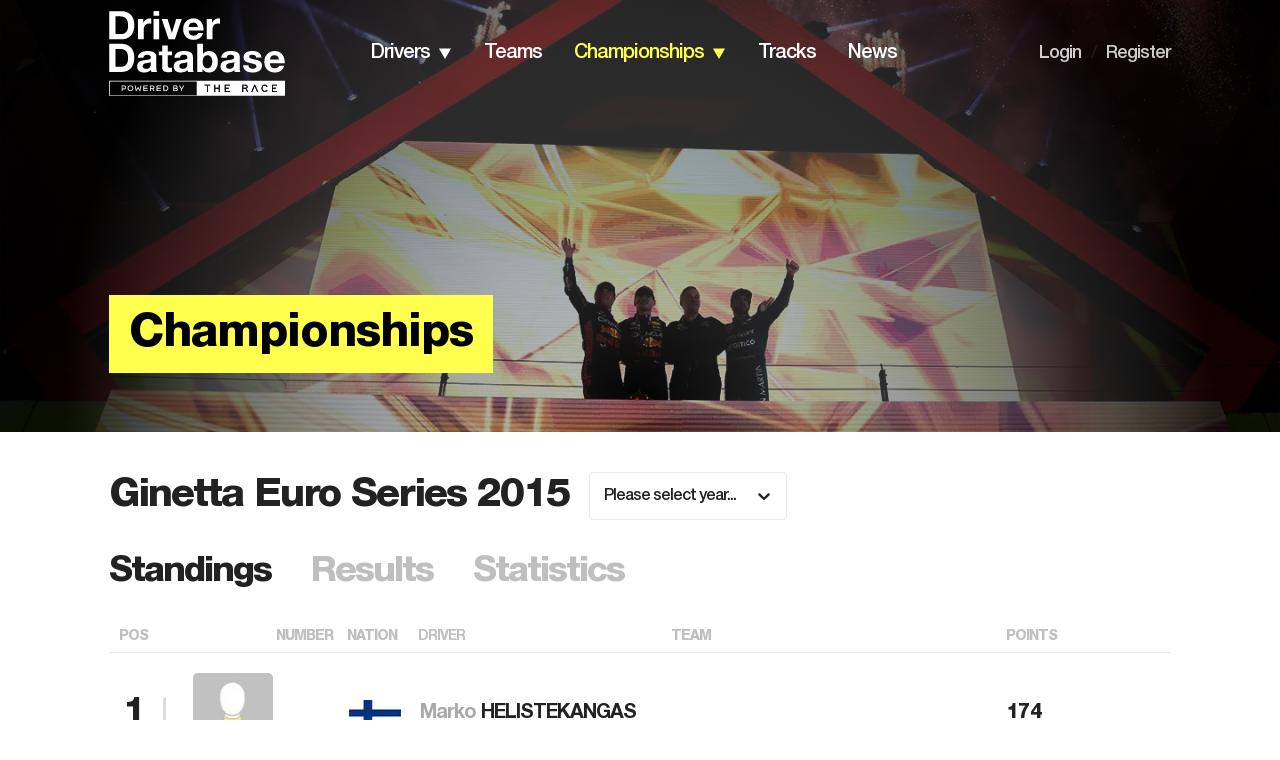

--- FILE ---
content_type: text/html; charset=utf-8
request_url: https://www.driverdb.com/championships/euro-series-by-nova-race/2015
body_size: 12673
content:
<!DOCTYPE html><html><head><meta charSet="utf-8"/><meta name="viewport" content="width=device-width"/><title>Ginetta Euro Series 2015 | Driver Database</title><link rel="preload" as="image" imageSrcSet="/_next/image?url=%2F_next%2Fstatic%2Fmedia%2Fchampionships.093613e7.png&amp;w=640&amp;q=75 640w, /_next/image?url=%2F_next%2Fstatic%2Fmedia%2Fchampionships.093613e7.png&amp;w=750&amp;q=75 750w, /_next/image?url=%2F_next%2Fstatic%2Fmedia%2Fchampionships.093613e7.png&amp;w=828&amp;q=75 828w, /_next/image?url=%2F_next%2Fstatic%2Fmedia%2Fchampionships.093613e7.png&amp;w=1080&amp;q=75 1080w, /_next/image?url=%2F_next%2Fstatic%2Fmedia%2Fchampionships.093613e7.png&amp;w=1200&amp;q=75 1200w, /_next/image?url=%2F_next%2Fstatic%2Fmedia%2Fchampionships.093613e7.png&amp;w=1920&amp;q=75 1920w, /_next/image?url=%2F_next%2Fstatic%2Fmedia%2Fchampionships.093613e7.png&amp;w=2048&amp;q=75 2048w, /_next/image?url=%2F_next%2Fstatic%2Fmedia%2Fchampionships.093613e7.png&amp;w=3840&amp;q=75 3840w" imageSizes="100vw" fetchpriority="high"/><meta name="next-head-count" content="4"/><link rel="shortcut icon" href="/favicon.svg"/><link rel="preconnect" href="https://01.cdn.mediatradecraft.com/" crossorigin=""/><link rel="dns-prefetch" href="https://01.cdn.mediatradecraft.com/"/><link rel="preconnect" href="https://securepubads.g.doubleclick.net/" crossorigin=""/><link rel="dns-prefetch" href="https://securepubads.g.doubleclick.net/"/><link rel="preconnect" href="https://c.amazon-adsystem.com/" crossorigin=""/><link rel="dns-prefetch" href="https://c.amazon-adsystem.com/"/><link rel="preconnect" href="https://micro.rubiconproject.com/" crossorigin=""/><link rel="dns-prefetch" href="https://micro.rubiconproject.com/"/><script src="https://c.amazon-adsystem.com/aax2/apstag.js" async=""></script><script src="https://securepubads.g.doubleclick.net/tag/js/gpt.js" async=""></script><link data-next-font="" rel="preconnect" href="/" crossorigin="anonymous"/><script id="sp-tcf-stub" data-nscript="beforeInteractive">
      "use strict";function _typeof(t){return(_typeof="function"==typeof Symbol&&"symbol"==typeof Symbol.iterator?function(t){return typeof t}:function(t){return t&&"function"==typeof Symbol&&t.constructor===Symbol&&t!==Symbol.prototype?"symbol":typeof t})(t)}!function(){var t=function(){var t,e,o=[],n=window,r=n;for(;r;){try{if(r.frames.__tcfapiLocator){t=r;break}}catch(t){}if(r===n.top)break;r=r.parent}t||(!function t(){var e=n.document,o=!!n.frames.__tcfapiLocator;if(!o)if(e.body){var r=e.createElement("iframe");r.style.cssText="display:none",r.name="__tcfapiLocator",e.body.appendChild(r)}else setTimeout(t,5);return!o}(),n.__tcfapi=function(){for(var t=arguments.length,n=new Array(t),r=0;r<t;r++)n[r]=arguments[r];if(!n.length)return o;"setGdprApplies"===n[0]?n.length>3&&2===parseInt(n[1],10)&&"boolean"==typeof n[3]&&(e=n[3],"function"==typeof n[2]&&n[2]("set",!0)):"ping"===n[0]?"function"==typeof n[2]&&n[2]({gdprApplies:e,cmpLoaded:!1,cmpStatus:"stub"}):o.push(n)},n.addEventListener("message",(function(t){var e="string"==typeof t.data,o={};if(e)try{o=JSON.parse(t.data)}catch(t){}else o=t.data;var n="object"===_typeof(o)&&null!==o?o.__tcfapiCall:null;n&&window.__tcfapi(n.command,n.version,(function(o,r){var a={__tcfapiReturn:{returnValue:o,success:r,callId:n.callId}};t&&t.source&&t.source.postMessage&&t.source.postMessage(e?JSON.stringify(a):a,"*")}),n.parameter)}),!1))};"undefined"!=typeof module?module.exports=t:t()}();
          </script><script id="sp-usp-stub" data-nscript="beforeInteractive">
      (function () { var e = false; var c = window; var t = document; function r() { if (!c.frames["__uspapiLocator"]) { if (t.body) { var a = t.body; var e = t.createElement("iframe"); e.style.cssText = "display:none"; e.name = "__uspapiLocator"; a.appendChild(e) } else { setTimeout(r, 5) } } } r(); function p() { var a = arguments; __uspapi.a = __uspapi.a || []; if (!a.length) { return __uspapi.a } else if (a[0] === "ping") { a[2]({ gdprAppliesGlobally: e, cmpLoaded: false }, true) } else { __uspapi.a.push([].slice.apply(a)) } } function l(t) { var r = typeof t.data === "string"; try { var a = r ? JSON.parse(t.data) : t.data; if (a.__cmpCall) { var n = a.__cmpCall; c.__uspapi(n.command, n.parameter, function (a, e) { var c = { __cmpReturn: { returnValue: a, success: e, callId: n.callId } }; t.source.postMessage(r ? JSON.stringify(c) : c, "*") }) } } catch (a) { } } if (typeof __uspapi !== "function") { c.__uspapi = p; __uspapi.msgHandler = l; c.addEventListener("message", l, false) } })();
          </script><script id="sp-gpp-stub" data-nscript="beforeInteractive">
      window.__gpp_addFrame=function(e){if(!window.frames[e])if(document.body){var t=document.createElement("iframe");t.style.cssText="display:none",t.name=e,document.body.appendChild(t)}else window.setTimeout(window.__gpp_addFrame,10,e)},window.__gpp_stub=function(){var e=arguments;if(__gpp.queue=__gpp.queue||[],__gpp.events=__gpp.events||[],!e.length||1==e.length&&"queue"==e[0])return __gpp.queue;if(1==e.length&&"events"==e[0])return __gpp.events;var t=e[0],p=e.length>1?e[1]:null,s=e.length>2?e[2]:null;if("ping"===t)p({gppVersion:"1.1",cmpStatus:"stub",cmpDisplayStatus:"hidden",signalStatus:"not ready",supportedAPIs:["2:tcfeuv2","5:tcfcav1","6:uspv1","7:usnat","8:usca","9:usva","10:usco","11:usut","12:usct"],cmpId:0,sectionList:[],applicableSections:[],gppString:"",parsedSections:{}},!0);else if("addEventListener"===t){"lastId"in __gpp||(__gpp.lastId=0),__gpp.lastId++;var n=__gpp.lastId;__gpp.events.push({id:n,callback:p,parameter:s}),p({eventName:"listenerRegistered",listenerId:n,data:!0,pingData:{gppVersion:"1.1",cmpStatus:"stub",cmpDisplayStatus:"hidden",signalStatus:"not ready",supportedAPIs:["2:tcfeuv2","5:tcfcav1","6:uspv1","7:usnat","8:usca","9:usva","10:usco","11:usut","12:usct"],cmpId:0,sectionList:[],applicableSections:[],gppString:"",parsedSections:{}}},!0)}else if("removeEventListener"===t){for(var a=!1,i=0;i<__gpp.events.length;i++)if(__gpp.events[i].id==s){__gpp.events.splice(i,1),a=!0;break}p({eventName:"listenerRemoved",listenerId:s,data:a,pingData:{gppVersion:"1.1",cmpStatus:"stub",cmpDisplayStatus:"hidden",signalStatus:"not ready",supportedAPIs:["2:tcfeuv2","5:tcfcav1","6:uspv1","7:usnat","8:usca","9:usva","10:usco","11:usut","12:usct"],cmpId:0,sectionList:[],applicableSections:[],gppString:"",parsedSections:{}}},!0)}else"hasSection"===t?p(!1,!0):"getSection"===t||"getField"===t?p(null,!0):__gpp.queue.push([].slice.apply(e))},window.__gpp_msghandler=function(e){var t="string"==typeof e.data;try{var p=t?JSON.parse(e.data):e.data}catch(e){p=null}if("object"==typeof p&&null!==p&&"__gppCall"in p){var s=p.__gppCall;window.__gpp(s.command,(function(p,n){var a={__gppReturn:{returnValue:p,success:n,callId:s.callId}};e.source.postMessage(t?JSON.stringify(a):a,"*")}),"parameter"in s?s.parameter:null,"version"in s?s.version:"1.1")}},"__gpp"in window&&"function"==typeof window.__gpp||(window.__gpp=window.__gpp_stub,window.addEventListener("message",window.__gpp_msghandler,!1),window.__gpp_addFrame("__gppLocator"));
          </script><script id="sp-config" data-nscript="beforeInteractive">
      window._sp_queue = [];
      window._sp_ = {
        config: {
          accountId: 1247,
          baseEndpoint: 'https://cdn.privacy-mgmt.com',
          ccpa: { },
          usnat: { },
          custom: { },
          gdpr: { },
          events: {
            onMessageReady: function(){ console.log('[event] onMessageReady', arguments); },
            onMessageReceiveData: function(){ console.log('[event] onMessageReceiveData', arguments); },
            onSPReady: function(){ console.log('[event] onSPReady', arguments); },
            onError: function(){ console.log('[event] onError', arguments); },
            onMessageChoiceSelect: function(){ console.log('[event] onMessageChoiceSelect', arguments); },
            onConsentReady: function(consentUUID, euconsent){ console.log('[event] onConsentReady', arguments); },
            onPrivacyManagerAction: function(){ console.log('[event] onPrivacyManagerAction', arguments); },
            onPMCancel: function(){ console.log('[event] onPMCancel', arguments); }
          }
        }
      };
          </script><link rel="preload" href="/_next/static/css/1e9b31baadd70098.css" as="style"/><link rel="stylesheet" href="/_next/static/css/1e9b31baadd70098.css" data-n-g=""/><link rel="preload" href="/_next/static/css/55fb8327c8cdcb98.css" as="style"/><link rel="stylesheet" href="/_next/static/css/55fb8327c8cdcb98.css" data-n-p=""/><noscript data-n-css=""></noscript><script defer="" nomodule="" src="/_next/static/chunks/polyfills-42372ed130431b0a.js"></script><script id="sp-wrapper" src="https://cdn.privacy-mgmt.com/unified/wrapperMessagingWithoutDetection.js" defer="" data-nscript="beforeInteractive"></script><script src="/_next/static/chunks/webpack-6ef43a8d4a395f49.js" defer=""></script><script src="/_next/static/chunks/framework-49c6cecf1f6d5795.js" defer=""></script><script src="/_next/static/chunks/main-01bffbbc72a2bb1d.js" defer=""></script><script src="/_next/static/chunks/pages/_app-67d24914fba38086.js" defer=""></script><script src="/_next/static/chunks/ee8b1517-2bc38c141a73c25e.js" defer=""></script><script src="/_next/static/chunks/322-4e53a87672e09d49.js" defer=""></script><script src="/_next/static/chunks/228-37d0ecca08bc88dd.js" defer=""></script><script src="/_next/static/chunks/pages/championships/%5Bchampionship%5D/%5Byear%5D-601e3d2d57789101.js" defer=""></script><script src="/_next/static/Pi48IBk8GNOjmnLJpdcL-/_buildManifest.js" defer=""></script><script src="/_next/static/Pi48IBk8GNOjmnLJpdcL-/_ssgManifest.js" defer=""></script></head><body><div id="__next"><!--$--><!--/$--><header class="Header_header__gO9i1"><div class="Header_headerWrapper__eRZTj"><div class="Header_logo__y65d_"><div class="BurgerMenu_burgerIcon__0qwG3 undefined"><img alt="" loading="lazy" width="14" height="9" decoding="async" data-nimg="1" style="color:transparent" src="/_next/static/media/burgerMenu.dc6c85ca.svg"/></div><nav class="BurgerMenu_mobileMenu__zrsGL"><img alt="" loading="lazy" width="29" height="29" decoding="async" data-nimg="1" style="color:transparent" src="/_next/static/media/closer_Icon.4440f91d.svg"/><ul class="BurgerMenu_menuList__oDoDS"><li><div class="BurgerMenu_menuListItem__KpexG"><a class="BurgerMenu_link__FJk0E" href="/">home</a></div></li><li><div class="BurgerMenu_menuListItem__KpexG"><a class="BurgerMenu_link__FJk0E" href="/drivers">drivers</a><div class="BurgerMenu_arrow__Ak6jg"><img alt="" loading="lazy" width="14" height="11" decoding="async" data-nimg="1" class="BurgerMenu_arrow__Ak6jg" style="color:transparent" src="/_next/static/media/arrowDown.9d8b93d3.svg"/></div></div><ul class="BurgerMenu_mobileDropdown__D6THX Dropdown_submenu__6BuOm"><li><a class="Dropdown_dropdownLink__U_eAB" href="/countries">By Country</a></li><li><a class="Dropdown_dropdownLink__U_eAB" href="/drivers/search">By Name</a></li><li><a class="Dropdown_dropdownLink__U_eAB" href="/driver-ranking">Driver Rankings</a></li><li><a class="Dropdown_dropdownLink__U_eAB" href="/head-to-head">Head to Head</a></li></ul></li><li><div class="BurgerMenu_menuListItem__KpexG"><a class="BurgerMenu_link__FJk0E" href="/teams">teams</a></div></li><li><div class="BurgerMenu_menuListItem__KpexG"><a class="BurgerMenu_link__FJk0E BurgerMenu_active__NmQe3" href="/championships">championships</a><div class="BurgerMenu_arrow__Ak6jg"><img alt="" loading="lazy" width="14" height="11" decoding="async" data-nimg="1" class="BurgerMenu_arrow__Ak6jg" style="color:transparent" src="/_next/static/media/arrowDown.9d8b93d3.svg"/></div></div><ul class="BurgerMenu_mobileDropdown__D6THX Dropdown_submenu__6BuOm"><li><a class="Dropdown_dropdownLink__U_eAB" href="/championships/standings">Standings</a></li><li><a class="Dropdown_dropdownLink__U_eAB" href="/championships/results">Results</a></li><li><a class="Dropdown_dropdownLink__U_eAB" href="/championships/calendar">Calendar</a></li><li><a class="Dropdown_dropdownLink__U_eAB" href="/championships/statistics">Statistics</a></li></ul></li><li><div class="BurgerMenu_menuListItem__KpexG"><a class="BurgerMenu_link__FJk0E" href="/tracks">tracks</a></div></li><li><div class="BurgerMenu_menuListItem__KpexG"><a class="BurgerMenu_link__FJk0E" href="/news">news</a></div></li><li class="BurgerMenu_footerItem__yd2WP"><div class="BurgerMenu_menuListItem__KpexG"><a class="BurgerMenu_smallLink__CIclO" href="/login">Login</a></div></li><li><div class="BurgerMenu_menuListItem__KpexG"><a class="BurgerMenu_smallLink__CIclO" href="/register">Register</a></div></li></ul></nav><a href="/"><div class="Header_headerLogo__rr2D4"><img alt="DriverDB Logo" loading="lazy" width="176" height="85" decoding="async" data-nimg="1" style="color:transparent" src="/_next/static/media/White_Tagline_Crop_RGB.1b91c587.svg"/></div></a></div><nav class="Navbar_nav__Eb2Ma"><ul class="Navbar_menuList__aPq7N"><li class="Navbar_navItem__lX7D_"><a class="Navbar_navbarLink__YMx63 Navbar_darkMode__oeVDp" href="/drivers/search">drivers</a><div class="Navbar_arrow__R9TwW"><img alt="" loading="lazy" width="14" height="11" decoding="async" data-nimg="1" style="color:transparent" src="/_next/static/media/arrowDown.9d8b93d3.svg"/><img alt="" loading="lazy" width="14" height="11" decoding="async" data-nimg="1" class="Navbar_active__b3cvz" style="color:transparent" src="/_next/static/media/arrowDownGrey.6be72eb1.svg"/></div><ul class="Navbar_dropdown__EJ_ZZ Dropdown_submenu__6BuOm"><li><a class="Dropdown_dropdownLink__U_eAB" href="/countries">By Country</a></li><li><a class="Dropdown_dropdownLink__U_eAB" href="/drivers/search">By Name</a></li><li><a class="Dropdown_dropdownLink__U_eAB" href="/driver-ranking">Driver Rankings</a></li><li><a class="Dropdown_dropdownLink__U_eAB" href="/head-to-head">Head to Head</a></li></ul></li><li class="Navbar_navItem__lX7D_"><a class="Navbar_navbarLink__YMx63 Navbar_darkMode__oeVDp" href="/teams">teams</a></li><li class="Navbar_navItem__lX7D_"><a class="Navbar_navbarLink__YMx63 Navbar_active__b3cvz Navbar_darkMode__oeVDp" href="/championships">championships</a><div class="Navbar_arrow__R9TwW"><img alt="" loading="lazy" width="14" height="11" decoding="async" data-nimg="1" style="color:transparent" src="/_next/static/media/arrowDownYellow.1cdc56fc.svg"/><img alt="" loading="lazy" width="14" height="11" decoding="async" data-nimg="1" class="Navbar_active__b3cvz" style="color:transparent" src="/_next/static/media/arrowDownGrey.6be72eb1.svg"/></div><ul class="Navbar_dropdown__EJ_ZZ Dropdown_submenu__6BuOm"><li><a class="Dropdown_dropdownLink__U_eAB" href="/championships/standings">Standings</a></li><li><a class="Dropdown_dropdownLink__U_eAB" href="/championships/results">Results</a></li><li><a class="Dropdown_dropdownLink__U_eAB" href="/championships/calendar">Calendar</a></li><li><a class="Dropdown_dropdownLink__U_eAB" href="/championships/statistics">Statistics</a></li></ul></li><li class="Navbar_navItem__lX7D_"><a class="Navbar_navbarLink__YMx63 Navbar_darkMode__oeVDp" href="/tracks">tracks</a></li><li class="Navbar_navItem__lX7D_"><a class="Navbar_navbarLink__YMx63 Navbar_darkMode__oeVDp" href="/news">news</a></li></ul></nav><nav class="LegacyLinks_nav__BaOPx"><ul class="LegacyLinks_menuList__cgHqO"><li class="LegacyLinks_navItem__9ubZs"><a class="LegacyLinks_legacyLinksLink__t8Vgf LegacyLinks_darkMode__w56FG" href="/login">Login</a></li><li class="LegacyLinks_navItem__9ubZs">/</li><li class="LegacyLinks_navItem__9ubZs"><a class="LegacyLinks_legacyLinksLink__t8Vgf LegacyLinks_darkMode__w56FG" href="/register">Register</a></li></ul></nav></div></header><main class="Main_mainBlock__vk81E Main_small__VslDW"><div class="Main_mainBlockCover__KL_Ej"><img alt="cover" fetchpriority="high" decoding="async" data-nimg="fill" class="Main_bottom__RNldU" style="position:absolute;height:100%;width:100%;left:0;top:0;right:0;bottom:0;color:transparent" sizes="100vw" srcSet="/_next/image?url=%2F_next%2Fstatic%2Fmedia%2Fchampionships.093613e7.png&amp;w=640&amp;q=75 640w, /_next/image?url=%2F_next%2Fstatic%2Fmedia%2Fchampionships.093613e7.png&amp;w=750&amp;q=75 750w, /_next/image?url=%2F_next%2Fstatic%2Fmedia%2Fchampionships.093613e7.png&amp;w=828&amp;q=75 828w, /_next/image?url=%2F_next%2Fstatic%2Fmedia%2Fchampionships.093613e7.png&amp;w=1080&amp;q=75 1080w, /_next/image?url=%2F_next%2Fstatic%2Fmedia%2Fchampionships.093613e7.png&amp;w=1200&amp;q=75 1200w, /_next/image?url=%2F_next%2Fstatic%2Fmedia%2Fchampionships.093613e7.png&amp;w=1920&amp;q=75 1920w, /_next/image?url=%2F_next%2Fstatic%2Fmedia%2Fchampionships.093613e7.png&amp;w=2048&amp;q=75 2048w, /_next/image?url=%2F_next%2Fstatic%2Fmedia%2Fchampionships.093613e7.png&amp;w=3840&amp;q=75 3840w" src="/_next/image?url=%2F_next%2Fstatic%2Fmedia%2Fchampionships.093613e7.png&amp;w=3840&amp;q=75"/></div><div class="Main_mainBlockWrapper__RNTu1"><div class="Main_mainBlockTextContent__NeYOc"><div class="Main_title__LN_BG">Championships</div></div></div></main><div class="ChampionshipLayout_table__RM6o_"><div class="ChampionshipLayout_tableWpapper__PXN3h"><div class="Championship_championshipInfo__bOU1H"><div class="Championship_infoHeader__kWIfH"><h2 class="Heading_heading__5N24X">Ginetta Euro Series 2015</h2><style data-emotion="css b62m3t-container">.css-b62m3t-container{position:relative;box-sizing:border-box;}</style><div class="Championship_select__rLa6J css-b62m3t-container"><style data-emotion="css 7pg0cj-a11yText">.css-7pg0cj-a11yText{z-index:9999;border:0;clip:rect(1px, 1px, 1px, 1px);height:1px;width:1px;position:absolute;overflow:hidden;padding:0;white-space:nowrap;}</style><span id="react-select-14806-live-region" class="css-7pg0cj-a11yText"></span><span aria-live="polite" aria-atomic="false" aria-relevant="additions text" class="css-7pg0cj-a11yText"></span><style data-emotion="css 13cymwt-control">.css-13cymwt-control{-webkit-align-items:center;-webkit-box-align:center;-ms-flex-align:center;align-items:center;cursor:default;display:-webkit-box;display:-webkit-flex;display:-ms-flexbox;display:flex;-webkit-box-flex-wrap:wrap;-webkit-flex-wrap:wrap;-ms-flex-wrap:wrap;flex-wrap:wrap;-webkit-box-pack:justify;-webkit-justify-content:space-between;justify-content:space-between;min-height:38px;outline:0!important;position:relative;-webkit-transition:all 100ms;transition:all 100ms;background-color:hsl(0, 0%, 100%);border-color:hsl(0, 0%, 80%);border-radius:4px;border-style:solid;border-width:1px;box-sizing:border-box;}.css-13cymwt-control:hover{border-color:hsl(0, 0%, 70%);}</style><div class="custom-select__control css-13cymwt-control"><style data-emotion="css hlgwow">.css-hlgwow{-webkit-align-items:center;-webkit-box-align:center;-ms-flex-align:center;align-items:center;display:grid;-webkit-flex:1;-ms-flex:1;flex:1;-webkit-box-flex-wrap:wrap;-webkit-flex-wrap:wrap;-ms-flex-wrap:wrap;flex-wrap:wrap;-webkit-overflow-scrolling:touch;position:relative;overflow:hidden;padding:2px 8px;box-sizing:border-box;}</style><div class="custom-select__value-container css-hlgwow"><style data-emotion="css 1jqq78o-placeholder">.css-1jqq78o-placeholder{grid-area:1/1/2/3;color:hsl(0, 0%, 50%);margin-left:2px;margin-right:2px;box-sizing:border-box;}</style><div class="custom-select__placeholder css-1jqq78o-placeholder" id="react-select-14806-placeholder">Please select year...</div><style data-emotion="css 19bb58m">.css-19bb58m{visibility:visible;-webkit-flex:1 1 auto;-ms-flex:1 1 auto;flex:1 1 auto;display:inline-grid;grid-area:1/1/2/3;grid-template-columns:0 min-content;margin:2px;padding-bottom:2px;padding-top:2px;color:hsl(0, 0%, 20%);box-sizing:border-box;}.css-19bb58m:after{content:attr(data-value) " ";visibility:hidden;white-space:pre;grid-area:1/2;font:inherit;min-width:2px;border:0;margin:0;outline:0;padding:0;}</style><div class="custom-select__input-container css-19bb58m" data-value=""><input class="custom-select__input" style="label:input;color:inherit;background:0;opacity:1;width:100%;grid-area:1 / 2;font:inherit;min-width:2px;border:0;margin:0;outline:0;padding:0" autoCapitalize="none" autoComplete="off" autoCorrect="off" id="react-select-14806-input" spellcheck="false" tabindex="0" type="text" aria-autocomplete="list" aria-expanded="false" aria-haspopup="true" role="combobox" aria-describedby="react-select-14806-placeholder" value=""/></div></div><style data-emotion="css 1wy0on6">.css-1wy0on6{-webkit-align-items:center;-webkit-box-align:center;-ms-flex-align:center;align-items:center;-webkit-align-self:stretch;-ms-flex-item-align:stretch;align-self:stretch;display:-webkit-box;display:-webkit-flex;display:-ms-flexbox;display:flex;-webkit-flex-shrink:0;-ms-flex-negative:0;flex-shrink:0;box-sizing:border-box;}</style><div class="custom-select__indicators css-1wy0on6"><style data-emotion="css 1u9des2-indicatorSeparator">.css-1u9des2-indicatorSeparator{-webkit-align-self:stretch;-ms-flex-item-align:stretch;align-self:stretch;width:1px;background-color:hsl(0, 0%, 80%);margin-bottom:8px;margin-top:8px;box-sizing:border-box;}</style><span class="custom-select__indicator-separator css-1u9des2-indicatorSeparator"></span><style data-emotion="css 1xc3v61-indicatorContainer">.css-1xc3v61-indicatorContainer{display:-webkit-box;display:-webkit-flex;display:-ms-flexbox;display:flex;-webkit-transition:color 150ms;transition:color 150ms;color:hsl(0, 0%, 80%);padding:8px;box-sizing:border-box;}.css-1xc3v61-indicatorContainer:hover{color:hsl(0, 0%, 60%);}</style><div class="custom-select__indicator custom-select__dropdown-indicator css-1xc3v61-indicatorContainer" aria-hidden="true"><style data-emotion="css 8mmkcg">.css-8mmkcg{display:inline-block;fill:currentColor;line-height:1;stroke:currentColor;stroke-width:0;}</style><svg height="20" width="20" viewBox="0 0 20 20" aria-hidden="true" focusable="false" class="css-8mmkcg"><path d="M4.516 7.548c0.436-0.446 1.043-0.481 1.576 0l3.908 3.747 3.908-3.747c0.533-0.481 1.141-0.446 1.574 0 0.436 0.445 0.408 1.197 0 1.615-0.406 0.418-4.695 4.502-4.695 4.502-0.217 0.223-0.502 0.335-0.787 0.335s-0.57-0.112-0.789-0.335c0 0-4.287-4.084-4.695-4.502s-0.436-1.17 0-1.615z"></path></svg></div></div></div></div></div><div class="Championship_sectionTabs__neYBi"><h2 class="Heading_heading__5N24X Championship_activeSectionTab__POYJL Heading_grey__nyb8F Heading_small__rswmr">standings</h2><h2 class="Heading_heading__5N24X Heading_grey__nyb8F Heading_small__rswmr">results</h2><h2 class="Heading_heading__5N24X Heading_grey__nyb8F Heading_small__rswmr">statistics</h2></div><div class=""><div class="Standings_tableWrapper__vWRm5 Standings_fullRaceResults__iU1SY"><div class="Standings_table__WIh6Y"><div class="TableRow_tableRow__ljCWv Standings_tableHeader__MZH_i TableRow_isHeader__wpi1M"><div class="TableRow_col1__v6Kuz">pos</div><div class="TableRow_col2__BZ9Mk"></div><div class="TableRow_col3__mFX_y"></div><div class="TableRow_col4__ZC6h4">number</div><div class="TableRow_col5__eBBtt"><span>nation</span></div><div class="TableRow_col6__Bxlg4"><span class="Standings_driver__Oa4t8">driver</span></div><div class="TableRow_col7__bsvrK"><span class="Standings_team__kw_FM">team</span></div><div class="TableRow_col8__WPWs3">points</div></div><div class="TableRow_tableRow__ljCWv Standings_row__lION5"><div class="TableRow_col1__v6Kuz">1</div><div class="TableRow_col2__BZ9Mk"><img alt="" loading="lazy" width="3" height="32" decoding="async" data-nimg="1" style="color:transparent" src="/_next/static/media/divider.8e566710.svg"/></div><div class="TableRow_col3__mFX_y"><img loading="lazy" width="80" height="80" decoding="async" data-nimg="1" style="color:transparent" srcSet="/_next/image?url=https%3A%2F%2Fassets.driverdb.com%2Fdrivers%2Fdrivers_DriverDB_Driver_100x100.png&amp;w=96&amp;q=75 1x, /_next/image?url=https%3A%2F%2Fassets.driverdb.com%2Fdrivers%2Fdrivers_DriverDB_Driver_100x100.png&amp;w=256&amp;q=75 2x" src="/_next/image?url=https%3A%2F%2Fassets.driverdb.com%2Fdrivers%2Fdrivers_DriverDB_Driver_100x100.png&amp;w=256&amp;q=75"/></div><div class="TableRow_col4__ZC6h4"><div class=""></div></div><div class="TableRow_col5__eBBtt"><img alt="" loading="lazy" width="52" height="26" decoding="async" data-nimg="1" style="color:transparent" srcSet="/_next/image?url=https%3A%2F%2Fassets.driverdb.com%2Fflags%2Fpng100px%2Ffi.png&amp;w=64&amp;q=75 1x, /_next/image?url=https%3A%2F%2Fassets.driverdb.com%2Fflags%2Fpng100px%2Ffi.png&amp;w=128&amp;q=75 2x" src="/_next/image?url=https%3A%2F%2Fassets.driverdb.com%2Fflags%2Fpng100px%2Ffi.png&amp;w=128&amp;q=75"/></div><div class="TableRow_col6__Bxlg4"><div><a class="Standings_driver__Oa4t8" href="/drivers/marko-helistekangas"><span class="Standings_name__zQR8J">Marko</span> <span class="Standings_surname__fDeaE">Helistekangas</span></a></div></div><div class="TableRow_col7__bsvrK"><div><div class="Standings_team__kw_FM"><span></span><img alt="" loading="lazy" width="65" height="26" decoding="async" data-nimg="1" style="color:transparent" srcSet="/_next/image?url=https%3A%2F%2Fassets.driverdb.com%2Fteams%2Flogo%2Fblank.png&amp;w=96&amp;q=75 1x, /_next/image?url=https%3A%2F%2Fassets.driverdb.com%2Fteams%2Flogo%2Fblank.png&amp;w=256&amp;q=75 2x" src="/_next/image?url=https%3A%2F%2Fassets.driverdb.com%2Fteams%2Flogo%2Fblank.png&amp;w=256&amp;q=75"/></div></div></div><div class="TableRow_col8__WPWs3"><div class="Standings_fullResults__ySjWG">174</div></div></div><div class="TableRow_tableRow__ljCWv Standings_row__lION5"><div class="TableRow_col1__v6Kuz">1</div><div class="TableRow_col2__BZ9Mk"><img alt="" loading="lazy" width="3" height="32" decoding="async" data-nimg="1" style="color:transparent" src="/_next/static/media/divider.8e566710.svg"/></div><div class="TableRow_col3__mFX_y"><img loading="lazy" width="80" height="80" decoding="async" data-nimg="1" style="color:transparent" srcSet="/_next/image?url=https%3A%2F%2Fassets.driverdb.com%2Fdrivers%2Fdrivers_DriverDB_Driver_100x100.png&amp;w=96&amp;q=75 1x, /_next/image?url=https%3A%2F%2Fassets.driverdb.com%2Fdrivers%2Fdrivers_DriverDB_Driver_100x100.png&amp;w=256&amp;q=75 2x" src="/_next/image?url=https%3A%2F%2Fassets.driverdb.com%2Fdrivers%2Fdrivers_DriverDB_Driver_100x100.png&amp;w=256&amp;q=75"/></div><div class="TableRow_col4__ZC6h4"><div class=""></div></div><div class="TableRow_col5__eBBtt"><img alt="" loading="lazy" width="52" height="26" decoding="async" data-nimg="1" style="color:transparent" srcSet="/_next/image?url=https%3A%2F%2Fassets.driverdb.com%2Fflags%2Fpng100px%2Fse.png&amp;w=64&amp;q=75 1x, /_next/image?url=https%3A%2F%2Fassets.driverdb.com%2Fflags%2Fpng100px%2Fse.png&amp;w=128&amp;q=75 2x" src="/_next/image?url=https%3A%2F%2Fassets.driverdb.com%2Fflags%2Fpng100px%2Fse.png&amp;w=128&amp;q=75"/></div><div class="TableRow_col6__Bxlg4"><div><a class="Standings_driver__Oa4t8" href="/drivers/fredrik-blomstedt"><span class="Standings_name__zQR8J">Fredrik</span> <span class="Standings_surname__fDeaE">Blomstedt</span></a></div></div><div class="TableRow_col7__bsvrK"><div><div class="Standings_team__kw_FM"><span></span><img alt="" loading="lazy" width="65" height="26" decoding="async" data-nimg="1" style="color:transparent" srcSet="/_next/image?url=https%3A%2F%2Fassets.driverdb.com%2Fteams%2Flogo%2Fblank.png&amp;w=96&amp;q=75 1x, /_next/image?url=https%3A%2F%2Fassets.driverdb.com%2Fteams%2Flogo%2Fblank.png&amp;w=256&amp;q=75 2x" src="/_next/image?url=https%3A%2F%2Fassets.driverdb.com%2Fteams%2Flogo%2Fblank.png&amp;w=256&amp;q=75"/></div></div></div><div class="TableRow_col8__WPWs3"><div class="Standings_fullResults__ySjWG">174</div></div></div><div class="TableRow_tableRow__ljCWv Standings_row__lION5"><div class="TableRow_col1__v6Kuz">2</div><div class="TableRow_col2__BZ9Mk"><img alt="" loading="lazy" width="3" height="32" decoding="async" data-nimg="1" style="color:transparent" src="/_next/static/media/divider.8e566710.svg"/></div><div class="TableRow_col3__mFX_y"><img alt="ACI Sport" title="ACI Sport" loading="lazy" width="80" height="80" decoding="async" data-nimg="1" style="color:transparent" srcSet="/_next/image?url=https%3A%2F%2Fassets.driverdb.com%2Fdrivers%2Fprofile_small%2F80424_e7f8b0d66c08e873dead.jpg&amp;w=96&amp;q=75 1x, /_next/image?url=https%3A%2F%2Fassets.driverdb.com%2Fdrivers%2Fprofile_small%2F80424_e7f8b0d66c08e873dead.jpg&amp;w=256&amp;q=75 2x" src="/_next/image?url=https%3A%2F%2Fassets.driverdb.com%2Fdrivers%2Fprofile_small%2F80424_e7f8b0d66c08e873dead.jpg&amp;w=256&amp;q=75"/></div><div class="TableRow_col4__ZC6h4"><div class=""></div></div><div class="TableRow_col5__eBBtt"><img alt="" loading="lazy" width="52" height="26" decoding="async" data-nimg="1" style="color:transparent" srcSet="/_next/image?url=https%3A%2F%2Fassets.driverdb.com%2Fflags%2Fpng100px%2Fit.png&amp;w=64&amp;q=75 1x, /_next/image?url=https%3A%2F%2Fassets.driverdb.com%2Fflags%2Fpng100px%2Fit.png&amp;w=128&amp;q=75 2x" src="/_next/image?url=https%3A%2F%2Fassets.driverdb.com%2Fflags%2Fpng100px%2Fit.png&amp;w=128&amp;q=75"/></div><div class="TableRow_col6__Bxlg4"><div><a class="Standings_driver__Oa4t8" href="/drivers/luca-magnoni"><span class="Standings_name__zQR8J">Luca</span> <span class="Standings_surname__fDeaE">Magnoni</span></a></div></div><div class="TableRow_col7__bsvrK"><div><div class="Standings_team__kw_FM"><span></span><img alt="" loading="lazy" width="65" height="26" decoding="async" data-nimg="1" style="color:transparent" srcSet="/_next/image?url=https%3A%2F%2Fassets.driverdb.com%2Fteams%2Flogo%2Fblank.png&amp;w=96&amp;q=75 1x, /_next/image?url=https%3A%2F%2Fassets.driverdb.com%2Fteams%2Flogo%2Fblank.png&amp;w=256&amp;q=75 2x" src="/_next/image?url=https%3A%2F%2Fassets.driverdb.com%2Fteams%2Flogo%2Fblank.png&amp;w=256&amp;q=75"/></div></div></div><div class="TableRow_col8__WPWs3"><div class="Standings_fullResults__ySjWG">140</div></div></div><div class="TableRow_tableRow__ljCWv Standings_row__lION5"><div class="TableRow_col1__v6Kuz">3</div><div class="TableRow_col2__BZ9Mk"><img alt="" loading="lazy" width="3" height="32" decoding="async" data-nimg="1" style="color:transparent" src="/_next/static/media/divider.8e566710.svg"/></div><div class="TableRow_col3__mFX_y"><img loading="lazy" width="80" height="80" decoding="async" data-nimg="1" style="color:transparent" srcSet="/_next/image?url=https%3A%2F%2Fassets.driverdb.com%2Fdrivers%2Fdrivers_DriverDB_Driver_100x100.png&amp;w=96&amp;q=75 1x, /_next/image?url=https%3A%2F%2Fassets.driverdb.com%2Fdrivers%2Fdrivers_DriverDB_Driver_100x100.png&amp;w=256&amp;q=75 2x" src="/_next/image?url=https%3A%2F%2Fassets.driverdb.com%2Fdrivers%2Fdrivers_DriverDB_Driver_100x100.png&amp;w=256&amp;q=75"/></div><div class="TableRow_col4__ZC6h4"><div class=""></div></div><div class="TableRow_col5__eBBtt"><img alt="" loading="lazy" width="52" height="26" decoding="async" data-nimg="1" style="color:transparent" srcSet="/_next/image?url=https%3A%2F%2Fassets.driverdb.com%2Fflags%2Fpng100px%2Fit.png&amp;w=64&amp;q=75 1x, /_next/image?url=https%3A%2F%2Fassets.driverdb.com%2Fflags%2Fpng100px%2Fit.png&amp;w=128&amp;q=75 2x" src="/_next/image?url=https%3A%2F%2Fassets.driverdb.com%2Fflags%2Fpng100px%2Fit.png&amp;w=128&amp;q=75"/></div><div class="TableRow_col6__Bxlg4"><div><a class="Standings_driver__Oa4t8" href="/drivers/roberto-gentili"><span class="Standings_name__zQR8J">Roberto</span> <span class="Standings_surname__fDeaE">Gentili</span></a></div></div><div class="TableRow_col7__bsvrK"><div><div class="Standings_team__kw_FM"><span></span><img alt="" loading="lazy" width="65" height="26" decoding="async" data-nimg="1" style="color:transparent" srcSet="/_next/image?url=https%3A%2F%2Fassets.driverdb.com%2Fteams%2Flogo%2Fblank.png&amp;w=96&amp;q=75 1x, /_next/image?url=https%3A%2F%2Fassets.driverdb.com%2Fteams%2Flogo%2Fblank.png&amp;w=256&amp;q=75 2x" src="/_next/image?url=https%3A%2F%2Fassets.driverdb.com%2Fteams%2Flogo%2Fblank.png&amp;w=256&amp;q=75"/></div></div></div><div class="TableRow_col8__WPWs3"><div class="Standings_fullResults__ySjWG">74</div></div></div><div class="TableRow_tableRow__ljCWv Standings_row__lION5"><div class="TableRow_col1__v6Kuz">4</div><div class="TableRow_col2__BZ9Mk"><img alt="" loading="lazy" width="3" height="32" decoding="async" data-nimg="1" style="color:transparent" src="/_next/static/media/divider.8e566710.svg"/></div><div class="TableRow_col3__mFX_y"><img loading="lazy" width="80" height="80" decoding="async" data-nimg="1" style="color:transparent" srcSet="/_next/image?url=https%3A%2F%2Fassets.driverdb.com%2Fdrivers%2Fdrivers_DriverDB_Driver_100x100.png&amp;w=96&amp;q=75 1x, /_next/image?url=https%3A%2F%2Fassets.driverdb.com%2Fdrivers%2Fdrivers_DriverDB_Driver_100x100.png&amp;w=256&amp;q=75 2x" src="/_next/image?url=https%3A%2F%2Fassets.driverdb.com%2Fdrivers%2Fdrivers_DriverDB_Driver_100x100.png&amp;w=256&amp;q=75"/></div><div class="TableRow_col4__ZC6h4"><div class=""></div></div><div class="TableRow_col5__eBBtt"><img alt="" loading="lazy" width="52" height="26" decoding="async" data-nimg="1" style="color:transparent" srcSet="/_next/image?url=https%3A%2F%2Fassets.driverdb.com%2Fflags%2Fpng100px%2Fit.png&amp;w=64&amp;q=75 1x, /_next/image?url=https%3A%2F%2Fassets.driverdb.com%2Fflags%2Fpng100px%2Fit.png&amp;w=128&amp;q=75 2x" src="/_next/image?url=https%3A%2F%2Fassets.driverdb.com%2Fflags%2Fpng100px%2Fit.png&amp;w=128&amp;q=75"/></div><div class="TableRow_col6__Bxlg4"><div><a class="Standings_driver__Oa4t8" href="/drivers/manuel-lasagni"><span class="Standings_name__zQR8J">Manuel</span> <span class="Standings_surname__fDeaE">Lasagni</span></a></div></div><div class="TableRow_col7__bsvrK"><div><div class="Standings_team__kw_FM"><span></span><img alt="" loading="lazy" width="65" height="26" decoding="async" data-nimg="1" style="color:transparent" srcSet="/_next/image?url=https%3A%2F%2Fassets.driverdb.com%2Fteams%2Flogo%2Fblank.png&amp;w=96&amp;q=75 1x, /_next/image?url=https%3A%2F%2Fassets.driverdb.com%2Fteams%2Flogo%2Fblank.png&amp;w=256&amp;q=75 2x" src="/_next/image?url=https%3A%2F%2Fassets.driverdb.com%2Fteams%2Flogo%2Fblank.png&amp;w=256&amp;q=75"/></div></div></div><div class="TableRow_col8__WPWs3"><div class="Standings_fullResults__ySjWG">71</div></div></div><div class="TableRow_tableRow__ljCWv Standings_row__lION5"><div class="TableRow_col1__v6Kuz">5</div><div class="TableRow_col2__BZ9Mk"><img alt="" loading="lazy" width="3" height="32" decoding="async" data-nimg="1" style="color:transparent" src="/_next/static/media/divider.8e566710.svg"/></div><div class="TableRow_col3__mFX_y"><img loading="lazy" width="80" height="80" decoding="async" data-nimg="1" style="color:transparent" srcSet="/_next/image?url=https%3A%2F%2Fassets.driverdb.com%2Fdrivers%2Fdrivers_DriverDB_Driver_100x100.png&amp;w=96&amp;q=75 1x, /_next/image?url=https%3A%2F%2Fassets.driverdb.com%2Fdrivers%2Fdrivers_DriverDB_Driver_100x100.png&amp;w=256&amp;q=75 2x" src="/_next/image?url=https%3A%2F%2Fassets.driverdb.com%2Fdrivers%2Fdrivers_DriverDB_Driver_100x100.png&amp;w=256&amp;q=75"/></div><div class="TableRow_col4__ZC6h4"><div class=""></div></div><div class="TableRow_col5__eBBtt"><img alt="" loading="lazy" width="52" height="26" decoding="async" data-nimg="1" style="color:transparent" srcSet="/_next/image?url=https%3A%2F%2Fassets.driverdb.com%2Fflags%2Fpng100px%2Fes.png&amp;w=64&amp;q=75 1x, /_next/image?url=https%3A%2F%2Fassets.driverdb.com%2Fflags%2Fpng100px%2Fes.png&amp;w=128&amp;q=75 2x" src="/_next/image?url=https%3A%2F%2Fassets.driverdb.com%2Fflags%2Fpng100px%2Fes.png&amp;w=128&amp;q=75"/></div><div class="TableRow_col6__Bxlg4"><div><a class="Standings_driver__Oa4t8" href="/drivers/javier-ibran-pardo"><span class="Standings_name__zQR8J">Javier</span> <span class="Standings_surname__fDeaE">Ibran Pardo</span></a></div></div><div class="TableRow_col7__bsvrK"><div><div class="Standings_team__kw_FM"><span></span><img alt="" loading="lazy" width="65" height="26" decoding="async" data-nimg="1" style="color:transparent" srcSet="/_next/image?url=https%3A%2F%2Fassets.driverdb.com%2Fteams%2Flogo%2Fblank.png&amp;w=96&amp;q=75 1x, /_next/image?url=https%3A%2F%2Fassets.driverdb.com%2Fteams%2Flogo%2Fblank.png&amp;w=256&amp;q=75 2x" src="/_next/image?url=https%3A%2F%2Fassets.driverdb.com%2Fteams%2Flogo%2Fblank.png&amp;w=256&amp;q=75"/></div></div></div><div class="TableRow_col8__WPWs3"><div class="Standings_fullResults__ySjWG">68</div></div></div><div class="TableRow_tableRow__ljCWv Standings_row__lION5"><div class="TableRow_col1__v6Kuz">6</div><div class="TableRow_col2__BZ9Mk"><img alt="" loading="lazy" width="3" height="32" decoding="async" data-nimg="1" style="color:transparent" src="/_next/static/media/divider.8e566710.svg"/></div><div class="TableRow_col3__mFX_y"><img loading="lazy" width="80" height="80" decoding="async" data-nimg="1" style="color:transparent" srcSet="/_next/image?url=https%3A%2F%2Fassets.driverdb.com%2Fdrivers%2Fdrivers_DriverDB_Driver_100x100.png&amp;w=96&amp;q=75 1x, /_next/image?url=https%3A%2F%2Fassets.driverdb.com%2Fdrivers%2Fdrivers_DriverDB_Driver_100x100.png&amp;w=256&amp;q=75 2x" src="/_next/image?url=https%3A%2F%2Fassets.driverdb.com%2Fdrivers%2Fdrivers_DriverDB_Driver_100x100.png&amp;w=256&amp;q=75"/></div><div class="TableRow_col4__ZC6h4"><div class=""></div></div><div class="TableRow_col5__eBBtt"><img alt="" loading="lazy" width="52" height="26" decoding="async" data-nimg="1" style="color:transparent" srcSet="/_next/image?url=https%3A%2F%2Fassets.driverdb.com%2Fflags%2Fpng100px%2Fbg.png&amp;w=64&amp;q=75 1x, /_next/image?url=https%3A%2F%2Fassets.driverdb.com%2Fflags%2Fpng100px%2Fbg.png&amp;w=128&amp;q=75 2x" src="/_next/image?url=https%3A%2F%2Fassets.driverdb.com%2Fflags%2Fpng100px%2Fbg.png&amp;w=128&amp;q=75"/></div><div class="TableRow_col6__Bxlg4"><div><a class="Standings_driver__Oa4t8" href="/drivers/simeon-ivanov"><span class="Standings_name__zQR8J">Simeon</span> <span class="Standings_surname__fDeaE">Ivanov</span></a></div></div><div class="TableRow_col7__bsvrK"><div><div class="Standings_team__kw_FM"><span></span><img alt="" loading="lazy" width="65" height="26" decoding="async" data-nimg="1" style="color:transparent" srcSet="/_next/image?url=https%3A%2F%2Fassets.driverdb.com%2Fteams%2Flogo%2Fblank.png&amp;w=96&amp;q=75 1x, /_next/image?url=https%3A%2F%2Fassets.driverdb.com%2Fteams%2Flogo%2Fblank.png&amp;w=256&amp;q=75 2x" src="/_next/image?url=https%3A%2F%2Fassets.driverdb.com%2Fteams%2Flogo%2Fblank.png&amp;w=256&amp;q=75"/></div></div></div><div class="TableRow_col8__WPWs3"><div class="Standings_fullResults__ySjWG">67</div></div></div><div class="TableRow_tableRow__ljCWv Standings_row__lION5"><div class="TableRow_col1__v6Kuz">7</div><div class="TableRow_col2__BZ9Mk"><img alt="" loading="lazy" width="3" height="32" decoding="async" data-nimg="1" style="color:transparent" src="/_next/static/media/divider.8e566710.svg"/></div><div class="TableRow_col3__mFX_y"><img loading="lazy" width="80" height="80" decoding="async" data-nimg="1" style="color:transparent" srcSet="/_next/image?url=https%3A%2F%2Fassets.driverdb.com%2Fdrivers%2Fdrivers_DriverDB_Driver_100x100.png&amp;w=96&amp;q=75 1x, /_next/image?url=https%3A%2F%2Fassets.driverdb.com%2Fdrivers%2Fdrivers_DriverDB_Driver_100x100.png&amp;w=256&amp;q=75 2x" src="/_next/image?url=https%3A%2F%2Fassets.driverdb.com%2Fdrivers%2Fdrivers_DriverDB_Driver_100x100.png&amp;w=256&amp;q=75"/></div><div class="TableRow_col4__ZC6h4"><div class=""></div></div><div class="TableRow_col5__eBBtt"><img alt="" loading="lazy" width="52" height="26" decoding="async" data-nimg="1" style="color:transparent" srcSet="/_next/image?url=https%3A%2F%2Fassets.driverdb.com%2Fflags%2Fpng100px%2Fit.png&amp;w=64&amp;q=75 1x, /_next/image?url=https%3A%2F%2Fassets.driverdb.com%2Fflags%2Fpng100px%2Fit.png&amp;w=128&amp;q=75 2x" src="/_next/image?url=https%3A%2F%2Fassets.driverdb.com%2Fflags%2Fpng100px%2Fit.png&amp;w=128&amp;q=75"/></div><div class="TableRow_col6__Bxlg4"><div><a class="Standings_driver__Oa4t8" href="/drivers/claudio-giudici"><span class="Standings_name__zQR8J">Claudio</span> <span class="Standings_surname__fDeaE">Giudici</span></a></div></div><div class="TableRow_col7__bsvrK"><div><div class="Standings_team__kw_FM"><span></span><img alt="" loading="lazy" width="65" height="26" decoding="async" data-nimg="1" style="color:transparent" srcSet="/_next/image?url=https%3A%2F%2Fassets.driverdb.com%2Fteams%2Flogo%2Fblank.png&amp;w=96&amp;q=75 1x, /_next/image?url=https%3A%2F%2Fassets.driverdb.com%2Fteams%2Flogo%2Fblank.png&amp;w=256&amp;q=75 2x" src="/_next/image?url=https%3A%2F%2Fassets.driverdb.com%2Fteams%2Flogo%2Fblank.png&amp;w=256&amp;q=75"/></div></div></div><div class="TableRow_col8__WPWs3"><div class="Standings_fullResults__ySjWG">48</div></div></div><div class="TableRow_tableRow__ljCWv Standings_row__lION5"><div class="TableRow_col1__v6Kuz">8</div><div class="TableRow_col2__BZ9Mk"><img alt="" loading="lazy" width="3" height="32" decoding="async" data-nimg="1" style="color:transparent" src="/_next/static/media/divider.8e566710.svg"/></div><div class="TableRow_col3__mFX_y"><img loading="lazy" width="80" height="80" decoding="async" data-nimg="1" style="color:transparent" srcSet="/_next/image?url=https%3A%2F%2Fassets.driverdb.com%2Fdrivers%2Fdrivers_DriverDB_Driver_100x100.png&amp;w=96&amp;q=75 1x, /_next/image?url=https%3A%2F%2Fassets.driverdb.com%2Fdrivers%2Fdrivers_DriverDB_Driver_100x100.png&amp;w=256&amp;q=75 2x" src="/_next/image?url=https%3A%2F%2Fassets.driverdb.com%2Fdrivers%2Fdrivers_DriverDB_Driver_100x100.png&amp;w=256&amp;q=75"/></div><div class="TableRow_col4__ZC6h4"><div class=""></div></div><div class="TableRow_col5__eBBtt"><img alt="" loading="lazy" width="52" height="26" decoding="async" data-nimg="1" style="color:transparent" srcSet="/_next/image?url=https%3A%2F%2Fassets.driverdb.com%2Fflags%2Fpng100px%2Fes.png&amp;w=64&amp;q=75 1x, /_next/image?url=https%3A%2F%2Fassets.driverdb.com%2Fflags%2Fpng100px%2Fes.png&amp;w=128&amp;q=75 2x" src="/_next/image?url=https%3A%2F%2Fassets.driverdb.com%2Fflags%2Fpng100px%2Fes.png&amp;w=128&amp;q=75"/></div><div class="TableRow_col6__Bxlg4"><div><a class="Standings_driver__Oa4t8" href="/drivers/salvador-tineo"><span class="Standings_name__zQR8J">Salvador</span> <span class="Standings_surname__fDeaE">Tineo Arroyo</span></a></div></div><div class="TableRow_col7__bsvrK"><div><div class="Standings_team__kw_FM"><span></span><img alt="" loading="lazy" width="65" height="26" decoding="async" data-nimg="1" style="color:transparent" srcSet="/_next/image?url=https%3A%2F%2Fassets.driverdb.com%2Fteams%2Flogo%2Fblank.png&amp;w=96&amp;q=75 1x, /_next/image?url=https%3A%2F%2Fassets.driverdb.com%2Fteams%2Flogo%2Fblank.png&amp;w=256&amp;q=75 2x" src="/_next/image?url=https%3A%2F%2Fassets.driverdb.com%2Fteams%2Flogo%2Fblank.png&amp;w=256&amp;q=75"/></div></div></div><div class="TableRow_col8__WPWs3"><div class="Standings_fullResults__ySjWG">48</div></div></div><div class="TableRow_tableRow__ljCWv Standings_row__lION5"><div class="TableRow_col1__v6Kuz">9</div><div class="TableRow_col2__BZ9Mk"><img alt="" loading="lazy" width="3" height="32" decoding="async" data-nimg="1" style="color:transparent" src="/_next/static/media/divider.8e566710.svg"/></div><div class="TableRow_col3__mFX_y"><img loading="lazy" width="80" height="80" decoding="async" data-nimg="1" style="color:transparent" srcSet="/_next/image?url=https%3A%2F%2Fassets.driverdb.com%2Fdrivers%2Fdrivers_DriverDB_Driver_100x100.png&amp;w=96&amp;q=75 1x, /_next/image?url=https%3A%2F%2Fassets.driverdb.com%2Fdrivers%2Fdrivers_DriverDB_Driver_100x100.png&amp;w=256&amp;q=75 2x" src="/_next/image?url=https%3A%2F%2Fassets.driverdb.com%2Fdrivers%2Fdrivers_DriverDB_Driver_100x100.png&amp;w=256&amp;q=75"/></div><div class="TableRow_col4__ZC6h4"><div class=""></div></div><div class="TableRow_col5__eBBtt"><img alt="" loading="lazy" width="52" height="26" decoding="async" data-nimg="1" style="color:transparent" srcSet="/_next/image?url=https%3A%2F%2Fassets.driverdb.com%2Fflags%2Fpng100px%2Fit.png&amp;w=64&amp;q=75 1x, /_next/image?url=https%3A%2F%2Fassets.driverdb.com%2Fflags%2Fpng100px%2Fit.png&amp;w=128&amp;q=75 2x" src="/_next/image?url=https%3A%2F%2Fassets.driverdb.com%2Fflags%2Fpng100px%2Fit.png&amp;w=128&amp;q=75"/></div><div class="TableRow_col6__Bxlg4"><div><a class="Standings_driver__Oa4t8" href="/drivers/mark-speakerwas"><span class="Standings_name__zQR8J">Mark</span> <span class="Standings_surname__fDeaE">Speakerwas</span></a></div></div><div class="TableRow_col7__bsvrK"><div><div class="Standings_team__kw_FM"><span></span><img alt="" loading="lazy" width="65" height="26" decoding="async" data-nimg="1" style="color:transparent" srcSet="/_next/image?url=https%3A%2F%2Fassets.driverdb.com%2Fteams%2Flogo%2Fblank.png&amp;w=96&amp;q=75 1x, /_next/image?url=https%3A%2F%2Fassets.driverdb.com%2Fteams%2Flogo%2Fblank.png&amp;w=256&amp;q=75 2x" src="/_next/image?url=https%3A%2F%2Fassets.driverdb.com%2Fteams%2Flogo%2Fblank.png&amp;w=256&amp;q=75"/></div></div></div><div class="TableRow_col8__WPWs3"><div class="Standings_fullResults__ySjWG">43</div></div></div><div class="TableRow_tableRow__ljCWv Standings_row__lION5"><div class="TableRow_col1__v6Kuz">10</div><div class="TableRow_col2__BZ9Mk"><img alt="" loading="lazy" width="3" height="32" decoding="async" data-nimg="1" style="color:transparent" src="/_next/static/media/divider.8e566710.svg"/></div><div class="TableRow_col3__mFX_y"><img loading="lazy" width="80" height="80" decoding="async" data-nimg="1" style="color:transparent" srcSet="/_next/image?url=https%3A%2F%2Fassets.driverdb.com%2Fdrivers%2Fdrivers_DriverDB_Driver_100x100.png&amp;w=96&amp;q=75 1x, /_next/image?url=https%3A%2F%2Fassets.driverdb.com%2Fdrivers%2Fdrivers_DriverDB_Driver_100x100.png&amp;w=256&amp;q=75 2x" src="/_next/image?url=https%3A%2F%2Fassets.driverdb.com%2Fdrivers%2Fdrivers_DriverDB_Driver_100x100.png&amp;w=256&amp;q=75"/></div><div class="TableRow_col4__ZC6h4"><div class=""></div></div><div class="TableRow_col5__eBBtt"><img alt="" loading="lazy" width="52" height="26" decoding="async" data-nimg="1" style="color:transparent" srcSet="/_next/image?url=https%3A%2F%2Fassets.driverdb.com%2Fflags%2Fpng100px%2Fit.png&amp;w=64&amp;q=75 1x, /_next/image?url=https%3A%2F%2Fassets.driverdb.com%2Fflags%2Fpng100px%2Fit.png&amp;w=128&amp;q=75 2x" src="/_next/image?url=https%3A%2F%2Fassets.driverdb.com%2Fflags%2Fpng100px%2Fit.png&amp;w=128&amp;q=75"/></div><div class="TableRow_col6__Bxlg4"><div><a class="Standings_driver__Oa4t8" href="/drivers/stefano-stefanelli"><span class="Standings_name__zQR8J">Stefano</span> <span class="Standings_surname__fDeaE">Stefanelli</span></a></div></div><div class="TableRow_col7__bsvrK"><div><div class="Standings_team__kw_FM"><span></span><img alt="" loading="lazy" width="65" height="26" decoding="async" data-nimg="1" style="color:transparent" srcSet="/_next/image?url=https%3A%2F%2Fassets.driverdb.com%2Fteams%2Flogo%2Fblank.png&amp;w=96&amp;q=75 1x, /_next/image?url=https%3A%2F%2Fassets.driverdb.com%2Fteams%2Flogo%2Fblank.png&amp;w=256&amp;q=75 2x" src="/_next/image?url=https%3A%2F%2Fassets.driverdb.com%2Fteams%2Flogo%2Fblank.png&amp;w=256&amp;q=75"/></div></div></div><div class="TableRow_col8__WPWs3"><div class="Standings_fullResults__ySjWG">42</div></div></div><div class="TableRow_tableRow__ljCWv Standings_row__lION5"><div class="TableRow_col1__v6Kuz">11</div><div class="TableRow_col2__BZ9Mk"><img alt="" loading="lazy" width="3" height="32" decoding="async" data-nimg="1" style="color:transparent" src="/_next/static/media/divider.8e566710.svg"/></div><div class="TableRow_col3__mFX_y"><img alt="ACI Sport" title="ACI Sport" loading="lazy" width="80" height="80" decoding="async" data-nimg="1" style="color:transparent" srcSet="/_next/image?url=https%3A%2F%2Fassets.driverdb.com%2Fdrivers%2Fprofile_small%2F83356_6fb28c30df2ebe577c3c.jpg&amp;w=96&amp;q=75 1x, /_next/image?url=https%3A%2F%2Fassets.driverdb.com%2Fdrivers%2Fprofile_small%2F83356_6fb28c30df2ebe577c3c.jpg&amp;w=256&amp;q=75 2x" src="/_next/image?url=https%3A%2F%2Fassets.driverdb.com%2Fdrivers%2Fprofile_small%2F83356_6fb28c30df2ebe577c3c.jpg&amp;w=256&amp;q=75"/></div><div class="TableRow_col4__ZC6h4"><div class=""></div></div><div class="TableRow_col5__eBBtt"><img alt="" loading="lazy" width="52" height="26" decoding="async" data-nimg="1" style="color:transparent" srcSet="/_next/image?url=https%3A%2F%2Fassets.driverdb.com%2Fflags%2Fpng100px%2Fit.png&amp;w=64&amp;q=75 1x, /_next/image?url=https%3A%2F%2Fassets.driverdb.com%2Fflags%2Fpng100px%2Fit.png&amp;w=128&amp;q=75 2x" src="/_next/image?url=https%3A%2F%2Fassets.driverdb.com%2Fflags%2Fpng100px%2Fit.png&amp;w=128&amp;q=75"/></div><div class="TableRow_col6__Bxlg4"><div><a class="Standings_driver__Oa4t8" href="/drivers/luca-lorenzini"><span class="Standings_name__zQR8J">Luca</span> <span class="Standings_surname__fDeaE">Lorenzini</span></a></div></div><div class="TableRow_col7__bsvrK"><div><div class="Standings_team__kw_FM"><span></span><img alt="" loading="lazy" width="65" height="26" decoding="async" data-nimg="1" style="color:transparent" srcSet="/_next/image?url=https%3A%2F%2Fassets.driverdb.com%2Fteams%2Flogo%2Fblank.png&amp;w=96&amp;q=75 1x, /_next/image?url=https%3A%2F%2Fassets.driverdb.com%2Fteams%2Flogo%2Fblank.png&amp;w=256&amp;q=75 2x" src="/_next/image?url=https%3A%2F%2Fassets.driverdb.com%2Fteams%2Flogo%2Fblank.png&amp;w=256&amp;q=75"/></div></div></div><div class="TableRow_col8__WPWs3"><div class="Standings_fullResults__ySjWG">42</div></div></div><div class="TableRow_tableRow__ljCWv Standings_row__lION5"><div class="TableRow_col1__v6Kuz">12</div><div class="TableRow_col2__BZ9Mk"><img alt="" loading="lazy" width="3" height="32" decoding="async" data-nimg="1" style="color:transparent" src="/_next/static/media/divider.8e566710.svg"/></div><div class="TableRow_col3__mFX_y"><img loading="lazy" width="80" height="80" decoding="async" data-nimg="1" style="color:transparent" srcSet="/_next/image?url=https%3A%2F%2Fassets.driverdb.com%2Fdrivers%2Fdrivers_DriverDB_Driver_100x100.png&amp;w=96&amp;q=75 1x, /_next/image?url=https%3A%2F%2Fassets.driverdb.com%2Fdrivers%2Fdrivers_DriverDB_Driver_100x100.png&amp;w=256&amp;q=75 2x" src="/_next/image?url=https%3A%2F%2Fassets.driverdb.com%2Fdrivers%2Fdrivers_DriverDB_Driver_100x100.png&amp;w=256&amp;q=75"/></div><div class="TableRow_col4__ZC6h4"><div class=""></div></div><div class="TableRow_col5__eBBtt"><img alt="" loading="lazy" width="52" height="26" decoding="async" data-nimg="1" style="color:transparent" srcSet="/_next/image?url=https%3A%2F%2Fassets.driverdb.com%2Fflags%2Fpng100px%2Fit.png&amp;w=64&amp;q=75 1x, /_next/image?url=https%3A%2F%2Fassets.driverdb.com%2Fflags%2Fpng100px%2Fit.png&amp;w=128&amp;q=75 2x" src="/_next/image?url=https%3A%2F%2Fassets.driverdb.com%2Fflags%2Fpng100px%2Fit.png&amp;w=128&amp;q=75"/></div><div class="TableRow_col6__Bxlg4"><div><a class="Standings_driver__Oa4t8" href="/drivers/gian-piero-cristoni"><span class="Standings_name__zQR8J">Gian Piero</span> <span class="Standings_surname__fDeaE">Cristoni</span></a></div></div><div class="TableRow_col7__bsvrK"><div><div class="Standings_team__kw_FM"><span></span><img alt="" loading="lazy" width="65" height="26" decoding="async" data-nimg="1" style="color:transparent" srcSet="/_next/image?url=https%3A%2F%2Fassets.driverdb.com%2Fteams%2Flogo%2Fblank.png&amp;w=96&amp;q=75 1x, /_next/image?url=https%3A%2F%2Fassets.driverdb.com%2Fteams%2Flogo%2Fblank.png&amp;w=256&amp;q=75 2x" src="/_next/image?url=https%3A%2F%2Fassets.driverdb.com%2Fteams%2Flogo%2Fblank.png&amp;w=256&amp;q=75"/></div></div></div><div class="TableRow_col8__WPWs3"><div class="Standings_fullResults__ySjWG">42</div></div></div><div class="TableRow_tableRow__ljCWv Standings_row__lION5"><div class="TableRow_col1__v6Kuz">13</div><div class="TableRow_col2__BZ9Mk"><img alt="" loading="lazy" width="3" height="32" decoding="async" data-nimg="1" style="color:transparent" src="/_next/static/media/divider.8e566710.svg"/></div><div class="TableRow_col3__mFX_y"><img loading="lazy" width="80" height="80" decoding="async" data-nimg="1" style="color:transparent" srcSet="/_next/image?url=https%3A%2F%2Fassets.driverdb.com%2Fdrivers%2Fdrivers_DriverDB_Driver_100x100.png&amp;w=96&amp;q=75 1x, /_next/image?url=https%3A%2F%2Fassets.driverdb.com%2Fdrivers%2Fdrivers_DriverDB_Driver_100x100.png&amp;w=256&amp;q=75 2x" src="/_next/image?url=https%3A%2F%2Fassets.driverdb.com%2Fdrivers%2Fdrivers_DriverDB_Driver_100x100.png&amp;w=256&amp;q=75"/></div><div class="TableRow_col4__ZC6h4"><div class=""></div></div><div class="TableRow_col5__eBBtt"><img alt="" loading="lazy" width="52" height="26" decoding="async" data-nimg="1" style="color:transparent" srcSet="/_next/image?url=https%3A%2F%2Fassets.driverdb.com%2Fflags%2Fpng100px%2Fch.png&amp;w=64&amp;q=75 1x, /_next/image?url=https%3A%2F%2Fassets.driverdb.com%2Fflags%2Fpng100px%2Fch.png&amp;w=128&amp;q=75 2x" src="/_next/image?url=https%3A%2F%2Fassets.driverdb.com%2Fflags%2Fpng100px%2Fch.png&amp;w=128&amp;q=75"/></div><div class="TableRow_col6__Bxlg4"><div><a class="Standings_driver__Oa4t8" href="/drivers/mauro-calamia"><span class="Standings_name__zQR8J">Mauro</span> <span class="Standings_surname__fDeaE">Calamia</span></a></div></div><div class="TableRow_col7__bsvrK"><div><div class="Standings_team__kw_FM"><span></span><img alt="" loading="lazy" width="65" height="26" decoding="async" data-nimg="1" style="color:transparent" srcSet="/_next/image?url=https%3A%2F%2Fassets.driverdb.com%2Fteams%2Flogo%2Fblank.png&amp;w=96&amp;q=75 1x, /_next/image?url=https%3A%2F%2Fassets.driverdb.com%2Fteams%2Flogo%2Fblank.png&amp;w=256&amp;q=75 2x" src="/_next/image?url=https%3A%2F%2Fassets.driverdb.com%2Fteams%2Flogo%2Fblank.png&amp;w=256&amp;q=75"/></div></div></div><div class="TableRow_col8__WPWs3"><div class="Standings_fullResults__ySjWG">36</div></div></div><div class="TableRow_tableRow__ljCWv Standings_row__lION5"><div class="TableRow_col1__v6Kuz">14</div><div class="TableRow_col2__BZ9Mk"><img alt="" loading="lazy" width="3" height="32" decoding="async" data-nimg="1" style="color:transparent" src="/_next/static/media/divider.8e566710.svg"/></div><div class="TableRow_col3__mFX_y"><img loading="lazy" width="80" height="80" decoding="async" data-nimg="1" style="color:transparent" srcSet="/_next/image?url=https%3A%2F%2Fassets.driverdb.com%2Fdrivers%2Fdrivers_DriverDB_Driver_100x100.png&amp;w=96&amp;q=75 1x, /_next/image?url=https%3A%2F%2Fassets.driverdb.com%2Fdrivers%2Fdrivers_DriverDB_Driver_100x100.png&amp;w=256&amp;q=75 2x" src="/_next/image?url=https%3A%2F%2Fassets.driverdb.com%2Fdrivers%2Fdrivers_DriverDB_Driver_100x100.png&amp;w=256&amp;q=75"/></div><div class="TableRow_col4__ZC6h4"><div class=""></div></div><div class="TableRow_col5__eBBtt"><img alt="" loading="lazy" width="52" height="26" decoding="async" data-nimg="1" style="color:transparent" srcSet="/_next/image?url=https%3A%2F%2Fassets.driverdb.com%2Fflags%2Fpng100px%2Fbg.png&amp;w=64&amp;q=75 1x, /_next/image?url=https%3A%2F%2Fassets.driverdb.com%2Fflags%2Fpng100px%2Fbg.png&amp;w=128&amp;q=75 2x" src="/_next/image?url=https%3A%2F%2Fassets.driverdb.com%2Fflags%2Fpng100px%2Fbg.png&amp;w=128&amp;q=75"/></div><div class="TableRow_col6__Bxlg4"><div><a class="Standings_driver__Oa4t8" href="/drivers/ivo-tzonev"><span class="Standings_name__zQR8J">Ivo</span> <span class="Standings_surname__fDeaE">Tzonev</span></a></div></div><div class="TableRow_col7__bsvrK"><div><div class="Standings_team__kw_FM"><span></span><img alt="" loading="lazy" width="65" height="26" decoding="async" data-nimg="1" style="color:transparent" srcSet="/_next/image?url=https%3A%2F%2Fassets.driverdb.com%2Fteams%2Flogo%2Fblank.png&amp;w=96&amp;q=75 1x, /_next/image?url=https%3A%2F%2Fassets.driverdb.com%2Fteams%2Flogo%2Fblank.png&amp;w=256&amp;q=75 2x" src="/_next/image?url=https%3A%2F%2Fassets.driverdb.com%2Fteams%2Flogo%2Fblank.png&amp;w=256&amp;q=75"/></div></div></div><div class="TableRow_col8__WPWs3"><div class="Standings_fullResults__ySjWG">33</div></div></div><div class="TableRow_tableRow__ljCWv Standings_row__lION5"><div class="TableRow_col1__v6Kuz">14</div><div class="TableRow_col2__BZ9Mk"><img alt="" loading="lazy" width="3" height="32" decoding="async" data-nimg="1" style="color:transparent" src="/_next/static/media/divider.8e566710.svg"/></div><div class="TableRow_col3__mFX_y"><img loading="lazy" width="80" height="80" decoding="async" data-nimg="1" style="color:transparent" srcSet="/_next/image?url=https%3A%2F%2Fassets.driverdb.com%2Fdrivers%2Fdrivers_DriverDB_Driver_100x100.png&amp;w=96&amp;q=75 1x, /_next/image?url=https%3A%2F%2Fassets.driverdb.com%2Fdrivers%2Fdrivers_DriverDB_Driver_100x100.png&amp;w=256&amp;q=75 2x" src="/_next/image?url=https%3A%2F%2Fassets.driverdb.com%2Fdrivers%2Fdrivers_DriverDB_Driver_100x100.png&amp;w=256&amp;q=75"/></div><div class="TableRow_col4__ZC6h4"><div class=""></div></div><div class="TableRow_col5__eBBtt"><img alt="" loading="lazy" width="52" height="26" decoding="async" data-nimg="1" style="color:transparent" srcSet="/_next/image?url=https%3A%2F%2Fassets.driverdb.com%2Fflags%2Fpng100px%2Fbg.png&amp;w=64&amp;q=75 1x, /_next/image?url=https%3A%2F%2Fassets.driverdb.com%2Fflags%2Fpng100px%2Fbg.png&amp;w=128&amp;q=75 2x" src="/_next/image?url=https%3A%2F%2Fassets.driverdb.com%2Fflags%2Fpng100px%2Fbg.png&amp;w=128&amp;q=75"/></div><div class="TableRow_col6__Bxlg4"><div><a class="Standings_driver__Oa4t8" href="/drivers/ivo-tzonev"><span class="Standings_name__zQR8J">Ivo</span> <span class="Standings_surname__fDeaE">Tzonev</span></a></div></div><div class="TableRow_col7__bsvrK"><div><div class="Standings_team__kw_FM"><span></span><img alt="" loading="lazy" width="65" height="26" decoding="async" data-nimg="1" style="color:transparent" srcSet="/_next/image?url=https%3A%2F%2Fassets.driverdb.com%2Fteams%2Flogo%2Fblank.png&amp;w=96&amp;q=75 1x, /_next/image?url=https%3A%2F%2Fassets.driverdb.com%2Fteams%2Flogo%2Fblank.png&amp;w=256&amp;q=75 2x" src="/_next/image?url=https%3A%2F%2Fassets.driverdb.com%2Fteams%2Flogo%2Fblank.png&amp;w=256&amp;q=75"/></div></div></div><div class="TableRow_col8__WPWs3"><div class="Standings_fullResults__ySjWG">33</div></div></div><div class="TableRow_tableRow__ljCWv Standings_row__lION5"><div class="TableRow_col1__v6Kuz">15</div><div class="TableRow_col2__BZ9Mk"><img alt="" loading="lazy" width="3" height="32" decoding="async" data-nimg="1" style="color:transparent" src="/_next/static/media/divider.8e566710.svg"/></div><div class="TableRow_col3__mFX_y"><img loading="lazy" width="80" height="80" decoding="async" data-nimg="1" style="color:transparent" srcSet="/_next/image?url=https%3A%2F%2Fassets.driverdb.com%2Fdrivers%2Fdrivers_DriverDB_Driver_100x100.png&amp;w=96&amp;q=75 1x, /_next/image?url=https%3A%2F%2Fassets.driverdb.com%2Fdrivers%2Fdrivers_DriverDB_Driver_100x100.png&amp;w=256&amp;q=75 2x" src="/_next/image?url=https%3A%2F%2Fassets.driverdb.com%2Fdrivers%2Fdrivers_DriverDB_Driver_100x100.png&amp;w=256&amp;q=75"/></div><div class="TableRow_col4__ZC6h4"><div class=""></div></div><div class="TableRow_col5__eBBtt"><img alt="" loading="lazy" width="52" height="26" decoding="async" data-nimg="1" style="color:transparent" srcSet="/_next/image?url=https%3A%2F%2Fassets.driverdb.com%2Fflags%2Fpng100px%2Fgb.png&amp;w=64&amp;q=75 1x, /_next/image?url=https%3A%2F%2Fassets.driverdb.com%2Fflags%2Fpng100px%2Fgb.png&amp;w=128&amp;q=75 2x" src="/_next/image?url=https%3A%2F%2Fassets.driverdb.com%2Fflags%2Fpng100px%2Fgb.png&amp;w=128&amp;q=75"/></div><div class="TableRow_col6__Bxlg4"><div><a class="Standings_driver__Oa4t8" href="/drivers/will-moore"><span class="Standings_name__zQR8J">Will</span> <span class="Standings_surname__fDeaE">Moore</span></a></div></div><div class="TableRow_col7__bsvrK"><div><div class="Standings_team__kw_FM"><span></span><img alt="" loading="lazy" width="65" height="26" decoding="async" data-nimg="1" style="color:transparent" srcSet="/_next/image?url=https%3A%2F%2Fassets.driverdb.com%2Fteams%2Flogo%2Fblank.png&amp;w=96&amp;q=75 1x, /_next/image?url=https%3A%2F%2Fassets.driverdb.com%2Fteams%2Flogo%2Fblank.png&amp;w=256&amp;q=75 2x" src="/_next/image?url=https%3A%2F%2Fassets.driverdb.com%2Fteams%2Flogo%2Fblank.png&amp;w=256&amp;q=75"/></div></div></div><div class="TableRow_col8__WPWs3"><div class="Standings_fullResults__ySjWG">32</div></div></div><div class="TableRow_tableRow__ljCWv Standings_row__lION5"><div class="TableRow_col1__v6Kuz">16</div><div class="TableRow_col2__BZ9Mk"><img alt="" loading="lazy" width="3" height="32" decoding="async" data-nimg="1" style="color:transparent" src="/_next/static/media/divider.8e566710.svg"/></div><div class="TableRow_col3__mFX_y"><img loading="lazy" width="80" height="80" decoding="async" data-nimg="1" style="color:transparent" srcSet="/_next/image?url=https%3A%2F%2Fassets.driverdb.com%2Fdrivers%2Fdrivers_DriverDB_Driver_100x100.png&amp;w=96&amp;q=75 1x, /_next/image?url=https%3A%2F%2Fassets.driverdb.com%2Fdrivers%2Fdrivers_DriverDB_Driver_100x100.png&amp;w=256&amp;q=75 2x" src="/_next/image?url=https%3A%2F%2Fassets.driverdb.com%2Fdrivers%2Fdrivers_DriverDB_Driver_100x100.png&amp;w=256&amp;q=75"/></div><div class="TableRow_col4__ZC6h4"><div class=""></div></div><div class="TableRow_col5__eBBtt"><img alt="" loading="lazy" width="52" height="26" decoding="async" data-nimg="1" style="color:transparent" srcSet="/_next/image?url=https%3A%2F%2Fassets.driverdb.com%2Fflags%2Fpng100px%2Fes.png&amp;w=64&amp;q=75 1x, /_next/image?url=https%3A%2F%2Fassets.driverdb.com%2Fflags%2Fpng100px%2Fes.png&amp;w=128&amp;q=75 2x" src="/_next/image?url=https%3A%2F%2Fassets.driverdb.com%2Fflags%2Fpng100px%2Fes.png&amp;w=128&amp;q=75"/></div><div class="TableRow_col6__Bxlg4"><div><a class="Standings_driver__Oa4t8" href="/drivers/antonio-castillo-navas"><span class="Standings_name__zQR8J">Antonio</span> <span class="Standings_surname__fDeaE">Castillo Navas</span></a></div></div><div class="TableRow_col7__bsvrK"><div><div class="Standings_team__kw_FM"><span></span><img alt="" loading="lazy" width="65" height="26" decoding="async" data-nimg="1" style="color:transparent" srcSet="/_next/image?url=https%3A%2F%2Fassets.driverdb.com%2Fteams%2Flogo%2Fblank.png&amp;w=96&amp;q=75 1x, /_next/image?url=https%3A%2F%2Fassets.driverdb.com%2Fteams%2Flogo%2Fblank.png&amp;w=256&amp;q=75 2x" src="/_next/image?url=https%3A%2F%2Fassets.driverdb.com%2Fteams%2Flogo%2Fblank.png&amp;w=256&amp;q=75"/></div></div></div><div class="TableRow_col8__WPWs3"><div class="Standings_fullResults__ySjWG">31</div></div></div><div class="TableRow_tableRow__ljCWv Standings_row__lION5"><div class="TableRow_col1__v6Kuz">17</div><div class="TableRow_col2__BZ9Mk"><img alt="" loading="lazy" width="3" height="32" decoding="async" data-nimg="1" style="color:transparent" src="/_next/static/media/divider.8e566710.svg"/></div><div class="TableRow_col3__mFX_y"><img loading="lazy" width="80" height="80" decoding="async" data-nimg="1" style="color:transparent" srcSet="/_next/image?url=https%3A%2F%2Fassets.driverdb.com%2Fdrivers%2Fdrivers_DriverDB_Driver_100x100.png&amp;w=96&amp;q=75 1x, /_next/image?url=https%3A%2F%2Fassets.driverdb.com%2Fdrivers%2Fdrivers_DriverDB_Driver_100x100.png&amp;w=256&amp;q=75 2x" src="/_next/image?url=https%3A%2F%2Fassets.driverdb.com%2Fdrivers%2Fdrivers_DriverDB_Driver_100x100.png&amp;w=256&amp;q=75"/></div><div class="TableRow_col4__ZC6h4"><div class=""></div></div><div class="TableRow_col5__eBBtt"><img alt="" loading="lazy" width="52" height="26" decoding="async" data-nimg="1" style="color:transparent" srcSet="/_next/image?url=https%3A%2F%2Fassets.driverdb.com%2Fflags%2Fpng100px%2Fgb.png&amp;w=64&amp;q=75 1x, /_next/image?url=https%3A%2F%2Fassets.driverdb.com%2Fflags%2Fpng100px%2Fgb.png&amp;w=128&amp;q=75 2x" src="/_next/image?url=https%3A%2F%2Fassets.driverdb.com%2Fflags%2Fpng100px%2Fgb.png&amp;w=128&amp;q=75"/></div><div class="TableRow_col6__Bxlg4"><div><a class="Standings_driver__Oa4t8" href="/drivers/barrie-baxter"><span class="Standings_name__zQR8J">Barrie</span> <span class="Standings_surname__fDeaE">Baxter</span></a></div></div><div class="TableRow_col7__bsvrK"><div><div class="Standings_team__kw_FM"><span></span><img alt="" loading="lazy" width="65" height="26" decoding="async" data-nimg="1" style="color:transparent" srcSet="/_next/image?url=https%3A%2F%2Fassets.driverdb.com%2Fteams%2Flogo%2Fblank.png&amp;w=96&amp;q=75 1x, /_next/image?url=https%3A%2F%2Fassets.driverdb.com%2Fteams%2Flogo%2Fblank.png&amp;w=256&amp;q=75 2x" src="/_next/image?url=https%3A%2F%2Fassets.driverdb.com%2Fteams%2Flogo%2Fblank.png&amp;w=256&amp;q=75"/></div></div></div><div class="TableRow_col8__WPWs3"><div class="Standings_fullResults__ySjWG">29</div></div></div><div class="TableRow_tableRow__ljCWv Standings_row__lION5"><div class="TableRow_col1__v6Kuz">18</div><div class="TableRow_col2__BZ9Mk"><img alt="" loading="lazy" width="3" height="32" decoding="async" data-nimg="1" style="color:transparent" src="/_next/static/media/divider.8e566710.svg"/></div><div class="TableRow_col3__mFX_y"><img loading="lazy" width="80" height="80" decoding="async" data-nimg="1" style="color:transparent" srcSet="/_next/image?url=https%3A%2F%2Fassets.driverdb.com%2Fdrivers%2Fdrivers_DriverDB_Driver_100x100.png&amp;w=96&amp;q=75 1x, /_next/image?url=https%3A%2F%2Fassets.driverdb.com%2Fdrivers%2Fdrivers_DriverDB_Driver_100x100.png&amp;w=256&amp;q=75 2x" src="/_next/image?url=https%3A%2F%2Fassets.driverdb.com%2Fdrivers%2Fdrivers_DriverDB_Driver_100x100.png&amp;w=256&amp;q=75"/></div><div class="TableRow_col4__ZC6h4"><div class=""></div></div><div class="TableRow_col5__eBBtt"><img alt="" loading="lazy" width="52" height="26" decoding="async" data-nimg="1" style="color:transparent" srcSet="/_next/image?url=https%3A%2F%2Fassets.driverdb.com%2Fflags%2Fpng100px%2Fit.png&amp;w=64&amp;q=75 1x, /_next/image?url=https%3A%2F%2Fassets.driverdb.com%2Fflags%2Fpng100px%2Fit.png&amp;w=128&amp;q=75 2x" src="/_next/image?url=https%3A%2F%2Fassets.driverdb.com%2Fflags%2Fpng100px%2Fit.png&amp;w=128&amp;q=75"/></div><div class="TableRow_col6__Bxlg4"><div><a class="Standings_driver__Oa4t8" href="/drivers/tiziano-cappelletti"><span class="Standings_name__zQR8J">Tiziano</span> <span class="Standings_surname__fDeaE">Cappelletti</span></a></div></div><div class="TableRow_col7__bsvrK"><div><div class="Standings_team__kw_FM"><span></span><img alt="" loading="lazy" width="65" height="26" decoding="async" data-nimg="1" style="color:transparent" srcSet="/_next/image?url=https%3A%2F%2Fassets.driverdb.com%2Fteams%2Flogo%2Fblank.png&amp;w=96&amp;q=75 1x, /_next/image?url=https%3A%2F%2Fassets.driverdb.com%2Fteams%2Flogo%2Fblank.png&amp;w=256&amp;q=75 2x" src="/_next/image?url=https%3A%2F%2Fassets.driverdb.com%2Fteams%2Flogo%2Fblank.png&amp;w=256&amp;q=75"/></div></div></div><div class="TableRow_col8__WPWs3"><div class="Standings_fullResults__ySjWG">27</div></div></div><div class="TableRow_tableRow__ljCWv Standings_row__lION5"><div class="TableRow_col1__v6Kuz">19</div><div class="TableRow_col2__BZ9Mk"><img alt="" loading="lazy" width="3" height="32" decoding="async" data-nimg="1" style="color:transparent" src="/_next/static/media/divider.8e566710.svg"/></div><div class="TableRow_col3__mFX_y"><img loading="lazy" width="80" height="80" decoding="async" data-nimg="1" style="color:transparent" srcSet="/_next/image?url=https%3A%2F%2Fassets.driverdb.com%2Fdrivers%2Fdrivers_DriverDB_Driver_100x100.png&amp;w=96&amp;q=75 1x, /_next/image?url=https%3A%2F%2Fassets.driverdb.com%2Fdrivers%2Fdrivers_DriverDB_Driver_100x100.png&amp;w=256&amp;q=75 2x" src="/_next/image?url=https%3A%2F%2Fassets.driverdb.com%2Fdrivers%2Fdrivers_DriverDB_Driver_100x100.png&amp;w=256&amp;q=75"/></div><div class="TableRow_col4__ZC6h4"><div class=""></div></div><div class="TableRow_col5__eBBtt"><img alt="" loading="lazy" width="52" height="26" decoding="async" data-nimg="1" style="color:transparent" srcSet="/_next/image?url=https%3A%2F%2Fassets.driverdb.com%2Fflags%2Fpng100px%2Fit.png&amp;w=64&amp;q=75 1x, /_next/image?url=https%3A%2F%2Fassets.driverdb.com%2Fflags%2Fpng100px%2Fit.png&amp;w=128&amp;q=75 2x" src="/_next/image?url=https%3A%2F%2Fassets.driverdb.com%2Fflags%2Fpng100px%2Fit.png&amp;w=128&amp;q=75"/></div><div class="TableRow_col6__Bxlg4"><div><a class="Standings_driver__Oa4t8" href="/drivers/tiziano-frazza"><span class="Standings_name__zQR8J">Tiziano</span> <span class="Standings_surname__fDeaE">Frazza</span></a></div></div><div class="TableRow_col7__bsvrK"><div><div class="Standings_team__kw_FM"><span></span><img alt="" loading="lazy" width="65" height="26" decoding="async" data-nimg="1" style="color:transparent" srcSet="/_next/image?url=https%3A%2F%2Fassets.driverdb.com%2Fteams%2Flogo%2Fblank.png&amp;w=96&amp;q=75 1x, /_next/image?url=https%3A%2F%2Fassets.driverdb.com%2Fteams%2Flogo%2Fblank.png&amp;w=256&amp;q=75 2x" src="/_next/image?url=https%3A%2F%2Fassets.driverdb.com%2Fteams%2Flogo%2Fblank.png&amp;w=256&amp;q=75"/></div></div></div><div class="TableRow_col8__WPWs3"><div class="Standings_fullResults__ySjWG">22</div></div></div><div class="TableRow_tableRow__ljCWv Standings_row__lION5"><div class="TableRow_col1__v6Kuz">20</div><div class="TableRow_col2__BZ9Mk"><img alt="" loading="lazy" width="3" height="32" decoding="async" data-nimg="1" style="color:transparent" src="/_next/static/media/divider.8e566710.svg"/></div><div class="TableRow_col3__mFX_y"><img loading="lazy" width="80" height="80" decoding="async" data-nimg="1" style="color:transparent" srcSet="/_next/image?url=https%3A%2F%2Fassets.driverdb.com%2Fdrivers%2Fdrivers_DriverDB_Driver_100x100.png&amp;w=96&amp;q=75 1x, /_next/image?url=https%3A%2F%2Fassets.driverdb.com%2Fdrivers%2Fdrivers_DriverDB_Driver_100x100.png&amp;w=256&amp;q=75 2x" src="/_next/image?url=https%3A%2F%2Fassets.driverdb.com%2Fdrivers%2Fdrivers_DriverDB_Driver_100x100.png&amp;w=256&amp;q=75"/></div><div class="TableRow_col4__ZC6h4"><div class=""></div></div><div class="TableRow_col5__eBBtt"><img alt="" loading="lazy" width="52" height="26" decoding="async" data-nimg="1" style="color:transparent" srcSet="/_next/image?url=https%3A%2F%2Fassets.driverdb.com%2Fflags%2Fpng100px%2Far.png&amp;w=64&amp;q=75 1x, /_next/image?url=https%3A%2F%2Fassets.driverdb.com%2Fflags%2Fpng100px%2Far.png&amp;w=128&amp;q=75 2x" src="/_next/image?url=https%3A%2F%2Fassets.driverdb.com%2Fflags%2Fpng100px%2Far.png&amp;w=128&amp;q=75"/></div><div class="TableRow_col6__Bxlg4"><div><a class="Standings_driver__Oa4t8" href="/drivers/jose-luis-talermann"><span class="Standings_name__zQR8J">José Luis</span> <span class="Standings_surname__fDeaE">Talermann</span></a></div></div><div class="TableRow_col7__bsvrK"><div><div class="Standings_team__kw_FM"><span></span><img alt="" loading="lazy" width="65" height="26" decoding="async" data-nimg="1" style="color:transparent" srcSet="/_next/image?url=https%3A%2F%2Fassets.driverdb.com%2Fteams%2Flogo%2Fblank.png&amp;w=96&amp;q=75 1x, /_next/image?url=https%3A%2F%2Fassets.driverdb.com%2Fteams%2Flogo%2Fblank.png&amp;w=256&amp;q=75 2x" src="/_next/image?url=https%3A%2F%2Fassets.driverdb.com%2Fteams%2Flogo%2Fblank.png&amp;w=256&amp;q=75"/></div></div></div><div class="TableRow_col8__WPWs3"><div class="Standings_fullResults__ySjWG">18</div></div></div><div class="TableRow_tableRow__ljCWv Standings_row__lION5"><div class="TableRow_col1__v6Kuz">21</div><div class="TableRow_col2__BZ9Mk"><img alt="" loading="lazy" width="3" height="32" decoding="async" data-nimg="1" style="color:transparent" src="/_next/static/media/divider.8e566710.svg"/></div><div class="TableRow_col3__mFX_y"><img loading="lazy" width="80" height="80" decoding="async" data-nimg="1" style="color:transparent" srcSet="/_next/image?url=https%3A%2F%2Fassets.driverdb.com%2Fdrivers%2Fdrivers_DriverDB_Driver_100x100.png&amp;w=96&amp;q=75 1x, /_next/image?url=https%3A%2F%2Fassets.driverdb.com%2Fdrivers%2Fdrivers_DriverDB_Driver_100x100.png&amp;w=256&amp;q=75 2x" src="/_next/image?url=https%3A%2F%2Fassets.driverdb.com%2Fdrivers%2Fdrivers_DriverDB_Driver_100x100.png&amp;w=256&amp;q=75"/></div><div class="TableRow_col4__ZC6h4"><div class=""></div></div><div class="TableRow_col5__eBBtt"><img alt="" loading="lazy" width="52" height="26" decoding="async" data-nimg="1" style="color:transparent" srcSet="/_next/image?url=https%3A%2F%2Fassets.driverdb.com%2Fflags%2Fpng100px%2Far.png&amp;w=64&amp;q=75 1x, /_next/image?url=https%3A%2F%2Fassets.driverdb.com%2Fflags%2Fpng100px%2Far.png&amp;w=128&amp;q=75 2x" src="/_next/image?url=https%3A%2F%2Fassets.driverdb.com%2Fflags%2Fpng100px%2Far.png&amp;w=128&amp;q=75"/></div><div class="TableRow_col6__Bxlg4"><div><a class="Standings_driver__Oa4t8" href="/drivers/diego-menendez"><span class="Standings_name__zQR8J">Diego</span> <span class="Standings_surname__fDeaE">Menéndez</span></a></div></div><div class="TableRow_col7__bsvrK"><div><div class="Standings_team__kw_FM"><span></span><img alt="" loading="lazy" width="65" height="26" decoding="async" data-nimg="1" style="color:transparent" srcSet="/_next/image?url=https%3A%2F%2Fassets.driverdb.com%2Fteams%2Flogo%2Fblank.png&amp;w=96&amp;q=75 1x, /_next/image?url=https%3A%2F%2Fassets.driverdb.com%2Fteams%2Flogo%2Fblank.png&amp;w=256&amp;q=75 2x" src="/_next/image?url=https%3A%2F%2Fassets.driverdb.com%2Fteams%2Flogo%2Fblank.png&amp;w=256&amp;q=75"/></div></div></div><div class="TableRow_col8__WPWs3"><div class="Standings_fullResults__ySjWG">18</div></div></div><div class="TableRow_tableRow__ljCWv Standings_row__lION5"><div class="TableRow_col1__v6Kuz">22</div><div class="TableRow_col2__BZ9Mk"><img alt="" loading="lazy" width="3" height="32" decoding="async" data-nimg="1" style="color:transparent" src="/_next/static/media/divider.8e566710.svg"/></div><div class="TableRow_col3__mFX_y"><img alt="ACI Sport" title="ACI Sport" loading="lazy" width="80" height="80" decoding="async" data-nimg="1" style="color:transparent" srcSet="/_next/image?url=https%3A%2F%2Fassets.driverdb.com%2Fdrivers%2Fprofile_small%2F3052_7b7a47eb731f061e06f1.jpg&amp;w=96&amp;q=75 1x, /_next/image?url=https%3A%2F%2Fassets.driverdb.com%2Fdrivers%2Fprofile_small%2F3052_7b7a47eb731f061e06f1.jpg&amp;w=256&amp;q=75 2x" src="/_next/image?url=https%3A%2F%2Fassets.driverdb.com%2Fdrivers%2Fprofile_small%2F3052_7b7a47eb731f061e06f1.jpg&amp;w=256&amp;q=75"/></div><div class="TableRow_col4__ZC6h4"><div class=""></div></div><div class="TableRow_col5__eBBtt"><img alt="" loading="lazy" width="52" height="26" decoding="async" data-nimg="1" style="color:transparent" srcSet="/_next/image?url=https%3A%2F%2Fassets.driverdb.com%2Fflags%2Fpng100px%2Fit.png&amp;w=64&amp;q=75 1x, /_next/image?url=https%3A%2F%2Fassets.driverdb.com%2Fflags%2Fpng100px%2Fit.png&amp;w=128&amp;q=75 2x" src="/_next/image?url=https%3A%2F%2Fassets.driverdb.com%2Fflags%2Fpng100px%2Fit.png&amp;w=128&amp;q=75"/></div><div class="TableRow_col6__Bxlg4"><div><a class="Standings_driver__Oa4t8" href="/drivers/lorenzo-bontempelli"><span class="Standings_name__zQR8J">Lorenzo</span> <span class="Standings_surname__fDeaE">Bontempelli</span></a></div></div><div class="TableRow_col7__bsvrK"><div><div class="Standings_team__kw_FM"><span></span><img alt="" loading="lazy" width="65" height="26" decoding="async" data-nimg="1" style="color:transparent" srcSet="/_next/image?url=https%3A%2F%2Fassets.driverdb.com%2Fteams%2Flogo%2Fblank.png&amp;w=96&amp;q=75 1x, /_next/image?url=https%3A%2F%2Fassets.driverdb.com%2Fteams%2Flogo%2Fblank.png&amp;w=256&amp;q=75 2x" src="/_next/image?url=https%3A%2F%2Fassets.driverdb.com%2Fteams%2Flogo%2Fblank.png&amp;w=256&amp;q=75"/></div></div></div><div class="TableRow_col8__WPWs3"><div class="Standings_fullResults__ySjWG">14</div></div></div><div class="TableRow_tableRow__ljCWv Standings_row__lION5"><div class="TableRow_col1__v6Kuz">23</div><div class="TableRow_col2__BZ9Mk"><img alt="" loading="lazy" width="3" height="32" decoding="async" data-nimg="1" style="color:transparent" src="/_next/static/media/divider.8e566710.svg"/></div><div class="TableRow_col3__mFX_y"><img loading="lazy" width="80" height="80" decoding="async" data-nimg="1" style="color:transparent" srcSet="/_next/image?url=https%3A%2F%2Fassets.driverdb.com%2Fdrivers%2Fdrivers_DriverDB_Driver_100x100.png&amp;w=96&amp;q=75 1x, /_next/image?url=https%3A%2F%2Fassets.driverdb.com%2Fdrivers%2Fdrivers_DriverDB_Driver_100x100.png&amp;w=256&amp;q=75 2x" src="/_next/image?url=https%3A%2F%2Fassets.driverdb.com%2Fdrivers%2Fdrivers_DriverDB_Driver_100x100.png&amp;w=256&amp;q=75"/></div><div class="TableRow_col4__ZC6h4"><div class=""></div></div><div class="TableRow_col5__eBBtt"><img alt="" loading="lazy" width="52" height="26" decoding="async" data-nimg="1" style="color:transparent" srcSet="/_next/image?url=https%3A%2F%2Fassets.driverdb.com%2Fflags%2Fpng100px%2Fgb.png&amp;w=64&amp;q=75 1x, /_next/image?url=https%3A%2F%2Fassets.driverdb.com%2Fflags%2Fpng100px%2Fgb.png&amp;w=128&amp;q=75 2x" src="/_next/image?url=https%3A%2F%2Fassets.driverdb.com%2Fflags%2Fpng100px%2Fgb.png&amp;w=128&amp;q=75"/></div><div class="TableRow_col6__Bxlg4"><div><a class="Standings_driver__Oa4t8" href="/drivers/matt-nicoll-jones"><span class="Standings_name__zQR8J">Matt</span> <span class="Standings_surname__fDeaE">Nicoll-Jones</span></a></div></div><div class="TableRow_col7__bsvrK"><div><div class="Standings_team__kw_FM"><span></span><img alt="" loading="lazy" width="65" height="26" decoding="async" data-nimg="1" style="color:transparent" srcSet="/_next/image?url=https%3A%2F%2Fassets.driverdb.com%2Fteams%2Flogo%2Fblank.png&amp;w=96&amp;q=75 1x, /_next/image?url=https%3A%2F%2Fassets.driverdb.com%2Fteams%2Flogo%2Fblank.png&amp;w=256&amp;q=75 2x" src="/_next/image?url=https%3A%2F%2Fassets.driverdb.com%2Fteams%2Flogo%2Fblank.png&amp;w=256&amp;q=75"/></div></div></div><div class="TableRow_col8__WPWs3"><div class="Standings_fullResults__ySjWG">10</div></div></div><div class="TableRow_tableRow__ljCWv Standings_row__lION5"><div class="TableRow_col1__v6Kuz">24</div><div class="TableRow_col2__BZ9Mk"><img alt="" loading="lazy" width="3" height="32" decoding="async" data-nimg="1" style="color:transparent" src="/_next/static/media/divider.8e566710.svg"/></div><div class="TableRow_col3__mFX_y"><img loading="lazy" width="80" height="80" decoding="async" data-nimg="1" style="color:transparent" srcSet="/_next/image?url=https%3A%2F%2Fassets.driverdb.com%2Fdrivers%2Fdrivers_DriverDB_Driver_100x100.png&amp;w=96&amp;q=75 1x, /_next/image?url=https%3A%2F%2Fassets.driverdb.com%2Fdrivers%2Fdrivers_DriverDB_Driver_100x100.png&amp;w=256&amp;q=75 2x" src="/_next/image?url=https%3A%2F%2Fassets.driverdb.com%2Fdrivers%2Fdrivers_DriverDB_Driver_100x100.png&amp;w=256&amp;q=75"/></div><div class="TableRow_col4__ZC6h4"><div class=""></div></div><div class="TableRow_col5__eBBtt"><img alt="" loading="lazy" width="52" height="26" decoding="async" data-nimg="1" style="color:transparent" srcSet="/_next/image?url=https%3A%2F%2Fassets.driverdb.com%2Fflags%2Fpng100px%2Fit.png&amp;w=64&amp;q=75 1x, /_next/image?url=https%3A%2F%2Fassets.driverdb.com%2Fflags%2Fpng100px%2Fit.png&amp;w=128&amp;q=75 2x" src="/_next/image?url=https%3A%2F%2Fassets.driverdb.com%2Fflags%2Fpng100px%2Fit.png&amp;w=128&amp;q=75"/></div><div class="TableRow_col6__Bxlg4"><div><a class="Standings_driver__Oa4t8" href="/drivers/lorenzo-marcucci"><span class="Standings_name__zQR8J">Lorenzo</span> <span class="Standings_surname__fDeaE">Marcucci</span></a></div></div><div class="TableRow_col7__bsvrK"><div><div class="Standings_team__kw_FM"><span></span><img alt="" loading="lazy" width="65" height="26" decoding="async" data-nimg="1" style="color:transparent" srcSet="/_next/image?url=https%3A%2F%2Fassets.driverdb.com%2Fteams%2Flogo%2Fblank.png&amp;w=96&amp;q=75 1x, /_next/image?url=https%3A%2F%2Fassets.driverdb.com%2Fteams%2Flogo%2Fblank.png&amp;w=256&amp;q=75 2x" src="/_next/image?url=https%3A%2F%2Fassets.driverdb.com%2Fteams%2Flogo%2Fblank.png&amp;w=256&amp;q=75"/></div></div></div><div class="TableRow_col8__WPWs3"><div class="Standings_fullResults__ySjWG">10</div></div></div><div class="TableRow_tableRow__ljCWv Standings_row__lION5"><div class="TableRow_col1__v6Kuz">25</div><div class="TableRow_col2__BZ9Mk"><img alt="" loading="lazy" width="3" height="32" decoding="async" data-nimg="1" style="color:transparent" src="/_next/static/media/divider.8e566710.svg"/></div><div class="TableRow_col3__mFX_y"><img loading="lazy" width="80" height="80" decoding="async" data-nimg="1" style="color:transparent" srcSet="/_next/image?url=https%3A%2F%2Fassets.driverdb.com%2Fdrivers%2Fdrivers_DriverDB_Driver_100x100.png&amp;w=96&amp;q=75 1x, /_next/image?url=https%3A%2F%2Fassets.driverdb.com%2Fdrivers%2Fdrivers_DriverDB_Driver_100x100.png&amp;w=256&amp;q=75 2x" src="/_next/image?url=https%3A%2F%2Fassets.driverdb.com%2Fdrivers%2Fdrivers_DriverDB_Driver_100x100.png&amp;w=256&amp;q=75"/></div><div class="TableRow_col4__ZC6h4"><div class=""></div></div><div class="TableRow_col5__eBBtt"><img alt="" loading="lazy" width="52" height="26" decoding="async" data-nimg="1" style="color:transparent" srcSet="/_next/image?url=https%3A%2F%2Fassets.driverdb.com%2Fflags%2Fpng100px%2Fse.png&amp;w=64&amp;q=75 1x, /_next/image?url=https%3A%2F%2Fassets.driverdb.com%2Fflags%2Fpng100px%2Fse.png&amp;w=128&amp;q=75 2x" src="/_next/image?url=https%3A%2F%2Fassets.driverdb.com%2Fflags%2Fpng100px%2Fse.png&amp;w=128&amp;q=75"/></div><div class="TableRow_col6__Bxlg4"><div><a class="Standings_driver__Oa4t8" href="/drivers/thomas-martinsson"><span class="Standings_name__zQR8J">Thomas</span> <span class="Standings_surname__fDeaE">Martinsson</span></a></div></div><div class="TableRow_col7__bsvrK"><div><div class="Standings_team__kw_FM"><span></span><img alt="" loading="lazy" width="65" height="26" decoding="async" data-nimg="1" style="color:transparent" srcSet="/_next/image?url=https%3A%2F%2Fassets.driverdb.com%2Fteams%2Flogo%2Fblank.png&amp;w=96&amp;q=75 1x, /_next/image?url=https%3A%2F%2Fassets.driverdb.com%2Fteams%2Flogo%2Fblank.png&amp;w=256&amp;q=75 2x" src="/_next/image?url=https%3A%2F%2Fassets.driverdb.com%2Fteams%2Flogo%2Fblank.png&amp;w=256&amp;q=75"/></div></div></div><div class="TableRow_col8__WPWs3"><div class="Standings_fullResults__ySjWG">7</div></div></div><div class="TableRow_tableRow__ljCWv Standings_row__lION5"><div class="TableRow_col1__v6Kuz">25</div><div class="TableRow_col2__BZ9Mk"><img alt="" loading="lazy" width="3" height="32" decoding="async" data-nimg="1" style="color:transparent" src="/_next/static/media/divider.8e566710.svg"/></div><div class="TableRow_col3__mFX_y"><img loading="lazy" width="80" height="80" decoding="async" data-nimg="1" style="color:transparent" srcSet="/_next/image?url=https%3A%2F%2Fassets.driverdb.com%2Fdrivers%2Fdrivers_DriverDB_Driver_100x100.png&amp;w=96&amp;q=75 1x, /_next/image?url=https%3A%2F%2Fassets.driverdb.com%2Fdrivers%2Fdrivers_DriverDB_Driver_100x100.png&amp;w=256&amp;q=75 2x" src="/_next/image?url=https%3A%2F%2Fassets.driverdb.com%2Fdrivers%2Fdrivers_DriverDB_Driver_100x100.png&amp;w=256&amp;q=75"/></div><div class="TableRow_col4__ZC6h4"><div class=""></div></div><div class="TableRow_col5__eBBtt"><img alt="" loading="lazy" width="52" height="26" decoding="async" data-nimg="1" style="color:transparent" srcSet="/_next/image?url=https%3A%2F%2Fassets.driverdb.com%2Fflags%2Fpng100px%2Fse.png&amp;w=64&amp;q=75 1x, /_next/image?url=https%3A%2F%2Fassets.driverdb.com%2Fflags%2Fpng100px%2Fse.png&amp;w=128&amp;q=75 2x" src="/_next/image?url=https%3A%2F%2Fassets.driverdb.com%2Fflags%2Fpng100px%2Fse.png&amp;w=128&amp;q=75"/></div><div class="TableRow_col6__Bxlg4"><div><a class="Standings_driver__Oa4t8" href="/drivers/oskar-kruger"><span class="Standings_name__zQR8J">Oskar</span> <span class="Standings_surname__fDeaE">Krüger</span></a></div></div><div class="TableRow_col7__bsvrK"><div><div class="Standings_team__kw_FM"><span></span><img alt="" loading="lazy" width="65" height="26" decoding="async" data-nimg="1" style="color:transparent" srcSet="/_next/image?url=https%3A%2F%2Fassets.driverdb.com%2Fteams%2Flogo%2Fblank.png&amp;w=96&amp;q=75 1x, /_next/image?url=https%3A%2F%2Fassets.driverdb.com%2Fteams%2Flogo%2Fblank.png&amp;w=256&amp;q=75 2x" src="/_next/image?url=https%3A%2F%2Fassets.driverdb.com%2Fteams%2Flogo%2Fblank.png&amp;w=256&amp;q=75"/></div></div></div><div class="TableRow_col8__WPWs3"><div class="Standings_fullResults__ySjWG">7</div></div></div><div class="TableRow_tableRow__ljCWv Standings_row__lION5"><div class="TableRow_col1__v6Kuz">26</div><div class="TableRow_col2__BZ9Mk"><img alt="" loading="lazy" width="3" height="32" decoding="async" data-nimg="1" style="color:transparent" src="/_next/static/media/divider.8e566710.svg"/></div><div class="TableRow_col3__mFX_y"><img loading="lazy" width="80" height="80" decoding="async" data-nimg="1" style="color:transparent" srcSet="/_next/image?url=https%3A%2F%2Fassets.driverdb.com%2Fdrivers%2Fdrivers_DriverDB_Driver_100x100.png&amp;w=96&amp;q=75 1x, /_next/image?url=https%3A%2F%2Fassets.driverdb.com%2Fdrivers%2Fdrivers_DriverDB_Driver_100x100.png&amp;w=256&amp;q=75 2x" src="/_next/image?url=https%3A%2F%2Fassets.driverdb.com%2Fdrivers%2Fdrivers_DriverDB_Driver_100x100.png&amp;w=256&amp;q=75"/></div><div class="TableRow_col4__ZC6h4"><div class=""></div></div><div class="TableRow_col5__eBBtt"><img alt="" loading="lazy" width="52" height="26" decoding="async" data-nimg="1" style="color:transparent" srcSet="/_next/image?url=https%3A%2F%2Fassets.driverdb.com%2Fflags%2Fpng100px%2Fit.png&amp;w=64&amp;q=75 1x, /_next/image?url=https%3A%2F%2Fassets.driverdb.com%2Fflags%2Fpng100px%2Fit.png&amp;w=128&amp;q=75 2x" src="/_next/image?url=https%3A%2F%2Fassets.driverdb.com%2Fflags%2Fpng100px%2Fit.png&amp;w=128&amp;q=75"/></div><div class="TableRow_col6__Bxlg4"><div><a class="Standings_driver__Oa4t8" href="/drivers/pierluigi-veronesi"><span class="Standings_name__zQR8J">Pierluigi</span> <span class="Standings_surname__fDeaE">Veronesi</span></a></div></div><div class="TableRow_col7__bsvrK"><div><div class="Standings_team__kw_FM"><span></span><img alt="" loading="lazy" width="65" height="26" decoding="async" data-nimg="1" style="color:transparent" srcSet="/_next/image?url=https%3A%2F%2Fassets.driverdb.com%2Fteams%2Flogo%2Fblank.png&amp;w=96&amp;q=75 1x, /_next/image?url=https%3A%2F%2Fassets.driverdb.com%2Fteams%2Flogo%2Fblank.png&amp;w=256&amp;q=75 2x" src="/_next/image?url=https%3A%2F%2Fassets.driverdb.com%2Fteams%2Flogo%2Fblank.png&amp;w=256&amp;q=75"/></div></div></div><div class="TableRow_col8__WPWs3"><div class="Standings_fullResults__ySjWG">5</div></div></div><div class="TableRow_tableRow__ljCWv Standings_row__lION5"><div class="TableRow_col1__v6Kuz"></div><div class="TableRow_col2__BZ9Mk"><img alt="" loading="lazy" width="3" height="32" decoding="async" data-nimg="1" style="color:transparent" src="/_next/static/media/divider.8e566710.svg"/></div><div class="TableRow_col3__mFX_y"><img loading="lazy" width="80" height="80" decoding="async" data-nimg="1" style="color:transparent" srcSet="/_next/image?url=https%3A%2F%2Fassets.driverdb.com%2Fdrivers%2Fdrivers_DriverDB_Driver_100x100.png&amp;w=96&amp;q=75 1x, /_next/image?url=https%3A%2F%2Fassets.driverdb.com%2Fdrivers%2Fdrivers_DriverDB_Driver_100x100.png&amp;w=256&amp;q=75 2x" src="/_next/image?url=https%3A%2F%2Fassets.driverdb.com%2Fdrivers%2Fdrivers_DriverDB_Driver_100x100.png&amp;w=256&amp;q=75"/></div><div class="TableRow_col4__ZC6h4"><div class=""></div></div><div class="TableRow_col5__eBBtt"><img alt="" loading="lazy" width="52" height="26" decoding="async" data-nimg="1" style="color:transparent" srcSet="/_next/image?url=https%3A%2F%2Fassets.driverdb.com%2Fflags%2Fpng100px%2Fit.png&amp;w=64&amp;q=75 1x, /_next/image?url=https%3A%2F%2Fassets.driverdb.com%2Fflags%2Fpng100px%2Fit.png&amp;w=128&amp;q=75 2x" src="/_next/image?url=https%3A%2F%2Fassets.driverdb.com%2Fflags%2Fpng100px%2Fit.png&amp;w=128&amp;q=75"/></div><div class="TableRow_col6__Bxlg4"><div><a class="Standings_driver__Oa4t8" href="/drivers/alessandro-fogliani"><span class="Standings_name__zQR8J">Alessandro</span> <span class="Standings_surname__fDeaE">Fogliani</span></a></div></div><div class="TableRow_col7__bsvrK"><div><div class="Standings_team__kw_FM"><span></span><img alt="" loading="lazy" width="65" height="26" decoding="async" data-nimg="1" style="color:transparent" srcSet="/_next/image?url=https%3A%2F%2Fassets.driverdb.com%2Fteams%2Flogo%2Fblank.png&amp;w=96&amp;q=75 1x, /_next/image?url=https%3A%2F%2Fassets.driverdb.com%2Fteams%2Flogo%2Fblank.png&amp;w=256&amp;q=75 2x" src="/_next/image?url=https%3A%2F%2Fassets.driverdb.com%2Fteams%2Flogo%2Fblank.png&amp;w=256&amp;q=75"/></div></div></div><div class="TableRow_col8__WPWs3"><div class="Standings_fullResults__ySjWG">0</div></div></div><div class="TableRow_tableRow__ljCWv Standings_row__lION5"><div class="TableRow_col1__v6Kuz"></div><div class="TableRow_col2__BZ9Mk"><img alt="" loading="lazy" width="3" height="32" decoding="async" data-nimg="1" style="color:transparent" src="/_next/static/media/divider.8e566710.svg"/></div><div class="TableRow_col3__mFX_y"><img alt="ACI Sport" title="ACI Sport" loading="lazy" width="80" height="80" decoding="async" data-nimg="1" style="color:transparent" srcSet="/_next/image?url=https%3A%2F%2Fassets.driverdb.com%2Fdrivers%2Fprofile_small%2F22546_1d4a68caf9a3b9e700f6.jpg&amp;w=96&amp;q=75 1x, /_next/image?url=https%3A%2F%2Fassets.driverdb.com%2Fdrivers%2Fprofile_small%2F22546_1d4a68caf9a3b9e700f6.jpg&amp;w=256&amp;q=75 2x" src="/_next/image?url=https%3A%2F%2Fassets.driverdb.com%2Fdrivers%2Fprofile_small%2F22546_1d4a68caf9a3b9e700f6.jpg&amp;w=256&amp;q=75"/></div><div class="TableRow_col4__ZC6h4"><div class=""></div></div><div class="TableRow_col5__eBBtt"><img alt="" loading="lazy" width="52" height="26" decoding="async" data-nimg="1" style="color:transparent" srcSet="/_next/image?url=https%3A%2F%2Fassets.driverdb.com%2Fflags%2Fpng100px%2Fit.png&amp;w=64&amp;q=75 1x, /_next/image?url=https%3A%2F%2Fassets.driverdb.com%2Fflags%2Fpng100px%2Fit.png&amp;w=128&amp;q=75 2x" src="/_next/image?url=https%3A%2F%2Fassets.driverdb.com%2Fflags%2Fpng100px%2Fit.png&amp;w=128&amp;q=75"/></div><div class="TableRow_col6__Bxlg4"><div><a class="Standings_driver__Oa4t8" href="/drivers/gianluca-carboni"><span class="Standings_name__zQR8J">Gianluca</span> <span class="Standings_surname__fDeaE">Carboni</span></a></div></div><div class="TableRow_col7__bsvrK"><div><div class="Standings_team__kw_FM"><span></span><img alt="" loading="lazy" width="65" height="26" decoding="async" data-nimg="1" style="color:transparent" srcSet="/_next/image?url=https%3A%2F%2Fassets.driverdb.com%2Fteams%2Flogo%2Fblank.png&amp;w=96&amp;q=75 1x, /_next/image?url=https%3A%2F%2Fassets.driverdb.com%2Fteams%2Flogo%2Fblank.png&amp;w=256&amp;q=75 2x" src="/_next/image?url=https%3A%2F%2Fassets.driverdb.com%2Fteams%2Flogo%2Fblank.png&amp;w=256&amp;q=75"/></div></div></div><div class="TableRow_col8__WPWs3"><div class="Standings_fullResults__ySjWG">0</div></div></div><div class="TableRow_tableRow__ljCWv Standings_row__lION5"><div class="TableRow_col1__v6Kuz"></div><div class="TableRow_col2__BZ9Mk"><img alt="" loading="lazy" width="3" height="32" decoding="async" data-nimg="1" style="color:transparent" src="/_next/static/media/divider.8e566710.svg"/></div><div class="TableRow_col3__mFX_y"><img loading="lazy" width="80" height="80" decoding="async" data-nimg="1" style="color:transparent" srcSet="/_next/image?url=https%3A%2F%2Fassets.driverdb.com%2Fdrivers%2Fdrivers_DriverDB_Driver_100x100.png&amp;w=96&amp;q=75 1x, /_next/image?url=https%3A%2F%2Fassets.driverdb.com%2Fdrivers%2Fdrivers_DriverDB_Driver_100x100.png&amp;w=256&amp;q=75 2x" src="/_next/image?url=https%3A%2F%2Fassets.driverdb.com%2Fdrivers%2Fdrivers_DriverDB_Driver_100x100.png&amp;w=256&amp;q=75"/></div><div class="TableRow_col4__ZC6h4"><div class=""></div></div><div class="TableRow_col5__eBBtt"><img alt="" loading="lazy" width="52" height="26" decoding="async" data-nimg="1" style="color:transparent" srcSet="/_next/image?url=https%3A%2F%2Fassets.driverdb.com%2Fflags%2Fpng100px%2Fgb.png&amp;w=64&amp;q=75 1x, /_next/image?url=https%3A%2F%2Fassets.driverdb.com%2Fflags%2Fpng100px%2Fgb.png&amp;w=128&amp;q=75 2x" src="/_next/image?url=https%3A%2F%2Fassets.driverdb.com%2Fflags%2Fpng100px%2Fgb.png&amp;w=128&amp;q=75"/></div><div class="TableRow_col6__Bxlg4"><div><a class="Standings_driver__Oa4t8" href="/drivers/kieran-gallagher"><span class="Standings_name__zQR8J">Kieran</span> <span class="Standings_surname__fDeaE">Gallagher</span></a></div></div><div class="TableRow_col7__bsvrK"><div><div class="Standings_team__kw_FM"><span></span><img alt="" loading="lazy" width="65" height="26" decoding="async" data-nimg="1" style="color:transparent" srcSet="/_next/image?url=https%3A%2F%2Fassets.driverdb.com%2Fteams%2Flogo%2Fblank.png&amp;w=96&amp;q=75 1x, /_next/image?url=https%3A%2F%2Fassets.driverdb.com%2Fteams%2Flogo%2Fblank.png&amp;w=256&amp;q=75 2x" src="/_next/image?url=https%3A%2F%2Fassets.driverdb.com%2Fteams%2Flogo%2Fblank.png&amp;w=256&amp;q=75"/></div></div></div><div class="TableRow_col8__WPWs3"><div class="Standings_fullResults__ySjWG">0</div></div></div><div class="TableRow_tableRow__ljCWv Standings_row__lION5"><div class="TableRow_col1__v6Kuz"></div><div class="TableRow_col2__BZ9Mk"><img alt="" loading="lazy" width="3" height="32" decoding="async" data-nimg="1" style="color:transparent" src="/_next/static/media/divider.8e566710.svg"/></div><div class="TableRow_col3__mFX_y"><img loading="lazy" width="80" height="80" decoding="async" data-nimg="1" style="color:transparent" srcSet="/_next/image?url=https%3A%2F%2Fassets.driverdb.com%2Fdrivers%2Fdrivers_DriverDB_Driver_100x100.png&amp;w=96&amp;q=75 1x, /_next/image?url=https%3A%2F%2Fassets.driverdb.com%2Fdrivers%2Fdrivers_DriverDB_Driver_100x100.png&amp;w=256&amp;q=75 2x" src="/_next/image?url=https%3A%2F%2Fassets.driverdb.com%2Fdrivers%2Fdrivers_DriverDB_Driver_100x100.png&amp;w=256&amp;q=75"/></div><div class="TableRow_col4__ZC6h4"><div class=""></div></div><div class="TableRow_col5__eBBtt"><img alt="" loading="lazy" width="52" height="26" decoding="async" data-nimg="1" style="color:transparent" srcSet="/_next/image?url=https%3A%2F%2Fassets.driverdb.com%2Fflags%2Fpng100px%2Fit.png&amp;w=64&amp;q=75 1x, /_next/image?url=https%3A%2F%2Fassets.driverdb.com%2Fflags%2Fpng100px%2Fit.png&amp;w=128&amp;q=75 2x" src="/_next/image?url=https%3A%2F%2Fassets.driverdb.com%2Fflags%2Fpng100px%2Fit.png&amp;w=128&amp;q=75"/></div><div class="TableRow_col6__Bxlg4"><div><a class="Standings_driver__Oa4t8" href="/drivers/claudio-formenti"><span class="Standings_name__zQR8J">Claudio</span> <span class="Standings_surname__fDeaE">Formenti</span></a></div></div><div class="TableRow_col7__bsvrK"><div><div class="Standings_team__kw_FM"><span></span><img alt="" loading="lazy" width="65" height="26" decoding="async" data-nimg="1" style="color:transparent" srcSet="/_next/image?url=https%3A%2F%2Fassets.driverdb.com%2Fteams%2Flogo%2Fblank.png&amp;w=96&amp;q=75 1x, /_next/image?url=https%3A%2F%2Fassets.driverdb.com%2Fteams%2Flogo%2Fblank.png&amp;w=256&amp;q=75 2x" src="/_next/image?url=https%3A%2F%2Fassets.driverdb.com%2Fteams%2Flogo%2Fblank.png&amp;w=256&amp;q=75"/></div></div></div><div class="TableRow_col8__WPWs3"><div class="Standings_fullResults__ySjWG">0</div></div></div><div class="TableRow_tableRow__ljCWv Standings_row__lION5"><div class="TableRow_col1__v6Kuz"></div><div class="TableRow_col2__BZ9Mk"><img alt="" loading="lazy" width="3" height="32" decoding="async" data-nimg="1" style="color:transparent" src="/_next/static/media/divider.8e566710.svg"/></div><div class="TableRow_col3__mFX_y"><img loading="lazy" width="80" height="80" decoding="async" data-nimg="1" style="color:transparent" srcSet="/_next/image?url=https%3A%2F%2Fassets.driverdb.com%2Fdrivers%2Fdrivers_DriverDB_Driver_100x100.png&amp;w=96&amp;q=75 1x, /_next/image?url=https%3A%2F%2Fassets.driverdb.com%2Fdrivers%2Fdrivers_DriverDB_Driver_100x100.png&amp;w=256&amp;q=75 2x" src="/_next/image?url=https%3A%2F%2Fassets.driverdb.com%2Fdrivers%2Fdrivers_DriverDB_Driver_100x100.png&amp;w=256&amp;q=75"/></div><div class="TableRow_col4__ZC6h4"><div class=""></div></div><div class="TableRow_col5__eBBtt"><img alt="" loading="lazy" width="52" height="26" decoding="async" data-nimg="1" style="color:transparent" srcSet="/_next/image?url=https%3A%2F%2Fassets.driverdb.com%2Fflags%2Fpng100px%2Fit.png&amp;w=64&amp;q=75 1x, /_next/image?url=https%3A%2F%2Fassets.driverdb.com%2Fflags%2Fpng100px%2Fit.png&amp;w=128&amp;q=75 2x" src="/_next/image?url=https%3A%2F%2Fassets.driverdb.com%2Fflags%2Fpng100px%2Fit.png&amp;w=128&amp;q=75"/></div><div class="TableRow_col6__Bxlg4"><div><a class="Standings_driver__Oa4t8" href="/drivers/enrico-bettera"><span class="Standings_name__zQR8J">Enrico</span> <span class="Standings_surname__fDeaE">Bettera</span></a></div></div><div class="TableRow_col7__bsvrK"><div><div class="Standings_team__kw_FM"><span></span><img alt="" loading="lazy" width="65" height="26" decoding="async" data-nimg="1" style="color:transparent" srcSet="/_next/image?url=https%3A%2F%2Fassets.driverdb.com%2Fteams%2Flogo%2Fblank.png&amp;w=96&amp;q=75 1x, /_next/image?url=https%3A%2F%2Fassets.driverdb.com%2Fteams%2Flogo%2Fblank.png&amp;w=256&amp;q=75 2x" src="/_next/image?url=https%3A%2F%2Fassets.driverdb.com%2Fteams%2Flogo%2Fblank.png&amp;w=256&amp;q=75"/></div></div></div><div class="TableRow_col8__WPWs3"><div class="Standings_fullResults__ySjWG">0</div></div></div><div class="TableRow_tableRow__ljCWv Standings_row__lION5"><div class="TableRow_col1__v6Kuz"></div><div class="TableRow_col2__BZ9Mk"><img alt="" loading="lazy" width="3" height="32" decoding="async" data-nimg="1" style="color:transparent" src="/_next/static/media/divider.8e566710.svg"/></div><div class="TableRow_col3__mFX_y"><img loading="lazy" width="80" height="80" decoding="async" data-nimg="1" style="color:transparent" srcSet="/_next/image?url=https%3A%2F%2Fassets.driverdb.com%2Fdrivers%2Fdrivers_DriverDB_Driver_100x100.png&amp;w=96&amp;q=75 1x, /_next/image?url=https%3A%2F%2Fassets.driverdb.com%2Fdrivers%2Fdrivers_DriverDB_Driver_100x100.png&amp;w=256&amp;q=75 2x" src="/_next/image?url=https%3A%2F%2Fassets.driverdb.com%2Fdrivers%2Fdrivers_DriverDB_Driver_100x100.png&amp;w=256&amp;q=75"/></div><div class="TableRow_col4__ZC6h4"><div class=""></div></div><div class="TableRow_col5__eBBtt"><img alt="" loading="lazy" width="52" height="26" decoding="async" data-nimg="1" style="color:transparent" srcSet="/_next/image?url=https%3A%2F%2Fassets.driverdb.com%2Fflags%2Fpng100px%2Far.png&amp;w=64&amp;q=75 1x, /_next/image?url=https%3A%2F%2Fassets.driverdb.com%2Fflags%2Fpng100px%2Far.png&amp;w=128&amp;q=75 2x" src="/_next/image?url=https%3A%2F%2Fassets.driverdb.com%2Fflags%2Fpng100px%2Far.png&amp;w=128&amp;q=75"/></div><div class="TableRow_col6__Bxlg4"><div><a class="Standings_driver__Oa4t8" href="/drivers/jose-manuel-balbiani"><span class="Standings_name__zQR8J">José Manuel</span> <span class="Standings_surname__fDeaE">Balbiani</span></a></div></div><div class="TableRow_col7__bsvrK"><div><div class="Standings_team__kw_FM"><span></span><img alt="" loading="lazy" width="65" height="26" decoding="async" data-nimg="1" style="color:transparent" srcSet="/_next/image?url=https%3A%2F%2Fassets.driverdb.com%2Fteams%2Flogo%2Fblank.png&amp;w=96&amp;q=75 1x, /_next/image?url=https%3A%2F%2Fassets.driverdb.com%2Fteams%2Flogo%2Fblank.png&amp;w=256&amp;q=75 2x" src="/_next/image?url=https%3A%2F%2Fassets.driverdb.com%2Fteams%2Flogo%2Fblank.png&amp;w=256&amp;q=75"/></div></div></div><div class="TableRow_col8__WPWs3"><div class="Standings_fullResults__ySjWG">0</div></div></div><div class="TableRow_tableRow__ljCWv Standings_row__lION5"><div class="TableRow_col1__v6Kuz"></div><div class="TableRow_col2__BZ9Mk"><img alt="" loading="lazy" width="3" height="32" decoding="async" data-nimg="1" style="color:transparent" src="/_next/static/media/divider.8e566710.svg"/></div><div class="TableRow_col3__mFX_y"><img loading="lazy" width="80" height="80" decoding="async" data-nimg="1" style="color:transparent" srcSet="/_next/image?url=https%3A%2F%2Fassets.driverdb.com%2Fdrivers%2Fdrivers_DriverDB_Driver_100x100.png&amp;w=96&amp;q=75 1x, /_next/image?url=https%3A%2F%2Fassets.driverdb.com%2Fdrivers%2Fdrivers_DriverDB_Driver_100x100.png&amp;w=256&amp;q=75 2x" src="/_next/image?url=https%3A%2F%2Fassets.driverdb.com%2Fdrivers%2Fdrivers_DriverDB_Driver_100x100.png&amp;w=256&amp;q=75"/></div><div class="TableRow_col4__ZC6h4"><div class=""></div></div><div class="TableRow_col5__eBBtt"><img alt="" loading="lazy" width="52" height="26" decoding="async" data-nimg="1" style="color:transparent" srcSet="/_next/image?url=https%3A%2F%2Fassets.driverdb.com%2Fflags%2Fpng100px%2Fnl.png&amp;w=64&amp;q=75 1x, /_next/image?url=https%3A%2F%2Fassets.driverdb.com%2Fflags%2Fpng100px%2Fnl.png&amp;w=128&amp;q=75 2x" src="/_next/image?url=https%3A%2F%2Fassets.driverdb.com%2Fflags%2Fpng100px%2Fnl.png&amp;w=128&amp;q=75"/></div><div class="TableRow_col6__Bxlg4"><div><a class="Standings_driver__Oa4t8" href="/drivers/mathijs-bakker"><span class="Standings_name__zQR8J">Mathijs</span> <span class="Standings_surname__fDeaE">Bakker</span></a></div></div><div class="TableRow_col7__bsvrK"><div><div class="Standings_team__kw_FM"><span></span><img alt="" loading="lazy" width="65" height="26" decoding="async" data-nimg="1" style="color:transparent" srcSet="/_next/image?url=https%3A%2F%2Fassets.driverdb.com%2Fteams%2Flogo%2Fblank.png&amp;w=96&amp;q=75 1x, /_next/image?url=https%3A%2F%2Fassets.driverdb.com%2Fteams%2Flogo%2Fblank.png&amp;w=256&amp;q=75 2x" src="/_next/image?url=https%3A%2F%2Fassets.driverdb.com%2Fteams%2Flogo%2Fblank.png&amp;w=256&amp;q=75"/></div></div></div><div class="TableRow_col8__WPWs3"><div class="Standings_fullResults__ySjWG">0</div></div></div><div class="TableRow_tableRow__ljCWv Standings_row__lION5"><div class="TableRow_col1__v6Kuz"></div><div class="TableRow_col2__BZ9Mk"><img alt="" loading="lazy" width="3" height="32" decoding="async" data-nimg="1" style="color:transparent" src="/_next/static/media/divider.8e566710.svg"/></div><div class="TableRow_col3__mFX_y"><img loading="lazy" width="80" height="80" decoding="async" data-nimg="1" style="color:transparent" srcSet="/_next/image?url=https%3A%2F%2Fassets.driverdb.com%2Fdrivers%2Fdrivers_DriverDB_Driver_100x100.png&amp;w=96&amp;q=75 1x, /_next/image?url=https%3A%2F%2Fassets.driverdb.com%2Fdrivers%2Fdrivers_DriverDB_Driver_100x100.png&amp;w=256&amp;q=75 2x" src="/_next/image?url=https%3A%2F%2Fassets.driverdb.com%2Fdrivers%2Fdrivers_DriverDB_Driver_100x100.png&amp;w=256&amp;q=75"/></div><div class="TableRow_col4__ZC6h4"><div class=""></div></div><div class="TableRow_col5__eBBtt"><img alt="" loading="lazy" width="52" height="26" decoding="async" data-nimg="1" style="color:transparent" srcSet="/_next/image?url=https%3A%2F%2Fassets.driverdb.com%2Fflags%2Fpng100px%2Fbg.png&amp;w=64&amp;q=75 1x, /_next/image?url=https%3A%2F%2Fassets.driverdb.com%2Fflags%2Fpng100px%2Fbg.png&amp;w=128&amp;q=75 2x" src="/_next/image?url=https%3A%2F%2Fassets.driverdb.com%2Fflags%2Fpng100px%2Fbg.png&amp;w=128&amp;q=75"/></div><div class="TableRow_col6__Bxlg4"><div><a class="Standings_driver__Oa4t8" href="/drivers/pavel-lefterov"><span class="Standings_name__zQR8J">Pavel</span> <span class="Standings_surname__fDeaE">Lefterov</span></a></div></div><div class="TableRow_col7__bsvrK"><div><div class="Standings_team__kw_FM"><span></span><img alt="" loading="lazy" width="65" height="26" decoding="async" data-nimg="1" style="color:transparent" srcSet="/_next/image?url=https%3A%2F%2Fassets.driverdb.com%2Fteams%2Flogo%2Fblank.png&amp;w=96&amp;q=75 1x, /_next/image?url=https%3A%2F%2Fassets.driverdb.com%2Fteams%2Flogo%2Fblank.png&amp;w=256&amp;q=75 2x" src="/_next/image?url=https%3A%2F%2Fassets.driverdb.com%2Fteams%2Flogo%2Fblank.png&amp;w=256&amp;q=75"/></div></div></div><div class="TableRow_col8__WPWs3"><div class="Standings_fullResults__ySjWG">0</div></div></div><div class="TableRow_tableRow__ljCWv Standings_row__lION5"><div class="TableRow_col1__v6Kuz"></div><div class="TableRow_col2__BZ9Mk"><img alt="" loading="lazy" width="3" height="32" decoding="async" data-nimg="1" style="color:transparent" src="/_next/static/media/divider.8e566710.svg"/></div><div class="TableRow_col3__mFX_y"><img loading="lazy" width="80" height="80" decoding="async" data-nimg="1" style="color:transparent" srcSet="/_next/image?url=https%3A%2F%2Fassets.driverdb.com%2Fdrivers%2Fdrivers_DriverDB_Driver_100x100.png&amp;w=96&amp;q=75 1x, /_next/image?url=https%3A%2F%2Fassets.driverdb.com%2Fdrivers%2Fdrivers_DriverDB_Driver_100x100.png&amp;w=256&amp;q=75 2x" src="/_next/image?url=https%3A%2F%2Fassets.driverdb.com%2Fdrivers%2Fdrivers_DriverDB_Driver_100x100.png&amp;w=256&amp;q=75"/></div><div class="TableRow_col4__ZC6h4"><div class=""></div></div><div class="TableRow_col5__eBBtt"><img alt="" loading="lazy" width="52" height="26" decoding="async" data-nimg="1" style="color:transparent" srcSet="/_next/image?url=https%3A%2F%2Fassets.driverdb.com%2Fflags%2Fpng100px%2Fit.png&amp;w=64&amp;q=75 1x, /_next/image?url=https%3A%2F%2Fassets.driverdb.com%2Fflags%2Fpng100px%2Fit.png&amp;w=128&amp;q=75 2x" src="/_next/image?url=https%3A%2F%2Fassets.driverdb.com%2Fflags%2Fpng100px%2Fit.png&amp;w=128&amp;q=75"/></div><div class="TableRow_col6__Bxlg4"><div><a class="Standings_driver__Oa4t8" href="/drivers/andrea-marchesini"><span class="Standings_name__zQR8J">Andrea</span> <span class="Standings_surname__fDeaE">Marchesini</span></a></div></div><div class="TableRow_col7__bsvrK"><div><div class="Standings_team__kw_FM"><span></span><img alt="" loading="lazy" width="65" height="26" decoding="async" data-nimg="1" style="color:transparent" srcSet="/_next/image?url=https%3A%2F%2Fassets.driverdb.com%2Fteams%2Flogo%2Fblank.png&amp;w=96&amp;q=75 1x, /_next/image?url=https%3A%2F%2Fassets.driverdb.com%2Fteams%2Flogo%2Fblank.png&amp;w=256&amp;q=75 2x" src="/_next/image?url=https%3A%2F%2Fassets.driverdb.com%2Fteams%2Flogo%2Fblank.png&amp;w=256&amp;q=75"/></div></div></div><div class="TableRow_col8__WPWs3"><div class="Standings_fullResults__ySjWG">0</div></div></div><div class="TableRow_tableRow__ljCWv Standings_row__lION5"><div class="TableRow_col1__v6Kuz"></div><div class="TableRow_col2__BZ9Mk"><img alt="" loading="lazy" width="3" height="32" decoding="async" data-nimg="1" style="color:transparent" src="/_next/static/media/divider.8e566710.svg"/></div><div class="TableRow_col3__mFX_y"><img loading="lazy" width="80" height="80" decoding="async" data-nimg="1" style="color:transparent" srcSet="/_next/image?url=https%3A%2F%2Fassets.driverdb.com%2Fdrivers%2Fdrivers_DriverDB_Driver_100x100.png&amp;w=96&amp;q=75 1x, /_next/image?url=https%3A%2F%2Fassets.driverdb.com%2Fdrivers%2Fdrivers_DriverDB_Driver_100x100.png&amp;w=256&amp;q=75 2x" src="/_next/image?url=https%3A%2F%2Fassets.driverdb.com%2Fdrivers%2Fdrivers_DriverDB_Driver_100x100.png&amp;w=256&amp;q=75"/></div><div class="TableRow_col4__ZC6h4"><div class=""></div></div><div class="TableRow_col5__eBBtt"><img alt="" loading="lazy" width="52" height="26" decoding="async" data-nimg="1" style="color:transparent" srcSet="/_next/image?url=https%3A%2F%2Fassets.driverdb.com%2Fflags%2Fpng100px%2Fza.png&amp;w=64&amp;q=75 1x, /_next/image?url=https%3A%2F%2Fassets.driverdb.com%2Fflags%2Fpng100px%2Fza.png&amp;w=128&amp;q=75 2x" src="/_next/image?url=https%3A%2F%2Fassets.driverdb.com%2Fflags%2Fpng100px%2Fza.png&amp;w=128&amp;q=75"/></div><div class="TableRow_col6__Bxlg4"><div><a class="Standings_driver__Oa4t8" href="/drivers/naomi-schiff"><span class="Standings_name__zQR8J">Naomi</span> <span class="Standings_surname__fDeaE">Schiff</span></a></div></div><div class="TableRow_col7__bsvrK"><div><div class="Standings_team__kw_FM"><span></span><img alt="" loading="lazy" width="65" height="26" decoding="async" data-nimg="1" style="color:transparent" srcSet="/_next/image?url=https%3A%2F%2Fassets.driverdb.com%2Fteams%2Flogo%2Fblank.png&amp;w=96&amp;q=75 1x, /_next/image?url=https%3A%2F%2Fassets.driverdb.com%2Fteams%2Flogo%2Fblank.png&amp;w=256&amp;q=75 2x" src="/_next/image?url=https%3A%2F%2Fassets.driverdb.com%2Fteams%2Flogo%2Fblank.png&amp;w=256&amp;q=75"/></div></div></div><div class="TableRow_col8__WPWs3"><div class="Standings_fullResults__ySjWG">0</div></div></div><div class="TableRow_tableRow__ljCWv Standings_row__lION5"><div class="TableRow_col1__v6Kuz"></div><div class="TableRow_col2__BZ9Mk"><img alt="" loading="lazy" width="3" height="32" decoding="async" data-nimg="1" style="color:transparent" src="/_next/static/media/divider.8e566710.svg"/></div><div class="TableRow_col3__mFX_y"><img loading="lazy" width="80" height="80" decoding="async" data-nimg="1" style="color:transparent" srcSet="/_next/image?url=https%3A%2F%2Fassets.driverdb.com%2Fdrivers%2Fdrivers_DriverDB_Driver_100x100.png&amp;w=96&amp;q=75 1x, /_next/image?url=https%3A%2F%2Fassets.driverdb.com%2Fdrivers%2Fdrivers_DriverDB_Driver_100x100.png&amp;w=256&amp;q=75 2x" src="/_next/image?url=https%3A%2F%2Fassets.driverdb.com%2Fdrivers%2Fdrivers_DriverDB_Driver_100x100.png&amp;w=256&amp;q=75"/></div><div class="TableRow_col4__ZC6h4"><div class=""></div></div><div class="TableRow_col5__eBBtt"><img alt="" loading="lazy" width="52" height="26" decoding="async" data-nimg="1" style="color:transparent" srcSet="/_next/image?url=https%3A%2F%2Fassets.driverdb.com%2Fflags%2Fpng100px%2Fat.png&amp;w=64&amp;q=75 1x, /_next/image?url=https%3A%2F%2Fassets.driverdb.com%2Fflags%2Fpng100px%2Fat.png&amp;w=128&amp;q=75 2x" src="/_next/image?url=https%3A%2F%2Fassets.driverdb.com%2Fflags%2Fpng100px%2Fat.png&amp;w=128&amp;q=75"/></div><div class="TableRow_col6__Bxlg4"><div><a class="Standings_driver__Oa4t8" href="/drivers/reinhard-kofler"><span class="Standings_name__zQR8J">Reinhard</span> <span class="Standings_surname__fDeaE">Kofler</span></a></div></div><div class="TableRow_col7__bsvrK"><div><div class="Standings_team__kw_FM"><span></span><img alt="" loading="lazy" width="65" height="26" decoding="async" data-nimg="1" style="color:transparent" srcSet="/_next/image?url=https%3A%2F%2Fassets.driverdb.com%2Fteams%2Flogo%2Fblank.png&amp;w=96&amp;q=75 1x, /_next/image?url=https%3A%2F%2Fassets.driverdb.com%2Fteams%2Flogo%2Fblank.png&amp;w=256&amp;q=75 2x" src="/_next/image?url=https%3A%2F%2Fassets.driverdb.com%2Fteams%2Flogo%2Fblank.png&amp;w=256&amp;q=75"/></div></div></div><div class="TableRow_col8__WPWs3"><div class="Standings_fullResults__ySjWG">0</div></div></div><div class="TableRow_tableRow__ljCWv Standings_row__lION5"><div class="TableRow_col1__v6Kuz"></div><div class="TableRow_col2__BZ9Mk"><img alt="" loading="lazy" width="3" height="32" decoding="async" data-nimg="1" style="color:transparent" src="/_next/static/media/divider.8e566710.svg"/></div><div class="TableRow_col3__mFX_y"><img loading="lazy" width="80" height="80" decoding="async" data-nimg="1" style="color:transparent" srcSet="/_next/image?url=https%3A%2F%2Fassets.driverdb.com%2Fdrivers%2Fdrivers_DriverDB_Driver_100x100.png&amp;w=96&amp;q=75 1x, /_next/image?url=https%3A%2F%2Fassets.driverdb.com%2Fdrivers%2Fdrivers_DriverDB_Driver_100x100.png&amp;w=256&amp;q=75 2x" src="/_next/image?url=https%3A%2F%2Fassets.driverdb.com%2Fdrivers%2Fdrivers_DriverDB_Driver_100x100.png&amp;w=256&amp;q=75"/></div><div class="TableRow_col4__ZC6h4"><div class=""></div></div><div class="TableRow_col5__eBBtt"><img alt="" loading="lazy" width="52" height="26" decoding="async" data-nimg="1" style="color:transparent" srcSet="/_next/image?url=https%3A%2F%2Fassets.driverdb.com%2Fflags%2Fpng100px%2Fbe.png&amp;w=64&amp;q=75 1x, /_next/image?url=https%3A%2F%2Fassets.driverdb.com%2Fflags%2Fpng100px%2Fbe.png&amp;w=128&amp;q=75 2x" src="/_next/image?url=https%3A%2F%2Fassets.driverdb.com%2Fflags%2Fpng100px%2Fbe.png&amp;w=128&amp;q=75"/></div><div class="TableRow_col6__Bxlg4"><div><a class="Standings_driver__Oa4t8" href="/drivers/pierre-piron"><span class="Standings_name__zQR8J">Pierre</span> <span class="Standings_surname__fDeaE">Piron</span></a></div></div><div class="TableRow_col7__bsvrK"><div><div class="Standings_team__kw_FM"><span></span><img alt="" loading="lazy" width="65" height="26" decoding="async" data-nimg="1" style="color:transparent" srcSet="/_next/image?url=https%3A%2F%2Fassets.driverdb.com%2Fteams%2Flogo%2Fblank.png&amp;w=96&amp;q=75 1x, /_next/image?url=https%3A%2F%2Fassets.driverdb.com%2Fteams%2Flogo%2Fblank.png&amp;w=256&amp;q=75 2x" src="/_next/image?url=https%3A%2F%2Fassets.driverdb.com%2Fteams%2Flogo%2Fblank.png&amp;w=256&amp;q=75"/></div></div></div><div class="TableRow_col8__WPWs3"><div class="Standings_fullResults__ySjWG">0</div></div></div><div class="TableRow_tableRow__ljCWv Standings_row__lION5"><div class="TableRow_col1__v6Kuz"></div><div class="TableRow_col2__BZ9Mk"><img alt="" loading="lazy" width="3" height="32" decoding="async" data-nimg="1" style="color:transparent" src="/_next/static/media/divider.8e566710.svg"/></div><div class="TableRow_col3__mFX_y"><img loading="lazy" width="80" height="80" decoding="async" data-nimg="1" style="color:transparent" srcSet="/_next/image?url=https%3A%2F%2Fassets.driverdb.com%2Fdrivers%2Fdrivers_DriverDB_Driver_100x100.png&amp;w=96&amp;q=75 1x, /_next/image?url=https%3A%2F%2Fassets.driverdb.com%2Fdrivers%2Fdrivers_DriverDB_Driver_100x100.png&amp;w=256&amp;q=75 2x" src="/_next/image?url=https%3A%2F%2Fassets.driverdb.com%2Fdrivers%2Fdrivers_DriverDB_Driver_100x100.png&amp;w=256&amp;q=75"/></div><div class="TableRow_col4__ZC6h4"><div class=""></div></div><div class="TableRow_col5__eBBtt"><img alt="" loading="lazy" width="52" height="26" decoding="async" data-nimg="1" style="color:transparent" srcSet="/_next/image?url=https%3A%2F%2Fassets.driverdb.com%2Fflags%2Fpng100px%2Fit.png&amp;w=64&amp;q=75 1x, /_next/image?url=https%3A%2F%2Fassets.driverdb.com%2Fflags%2Fpng100px%2Fit.png&amp;w=128&amp;q=75 2x" src="/_next/image?url=https%3A%2F%2Fassets.driverdb.com%2Fflags%2Fpng100px%2Fit.png&amp;w=128&amp;q=75"/></div><div class="TableRow_col6__Bxlg4"><div><a class="Standings_driver__Oa4t8" href="/drivers/alberto-vescovi"><span class="Standings_name__zQR8J">Alberto</span> <span class="Standings_surname__fDeaE">Vescovi</span></a></div></div><div class="TableRow_col7__bsvrK"><div><div class="Standings_team__kw_FM"><span></span><img alt="" loading="lazy" width="65" height="26" decoding="async" data-nimg="1" style="color:transparent" srcSet="/_next/image?url=https%3A%2F%2Fassets.driverdb.com%2Fteams%2Flogo%2Fblank.png&amp;w=96&amp;q=75 1x, /_next/image?url=https%3A%2F%2Fassets.driverdb.com%2Fteams%2Flogo%2Fblank.png&amp;w=256&amp;q=75 2x" src="/_next/image?url=https%3A%2F%2Fassets.driverdb.com%2Fteams%2Flogo%2Fblank.png&amp;w=256&amp;q=75"/></div></div></div><div class="TableRow_col8__WPWs3"><div class="Standings_fullResults__ySjWG">0</div></div></div><div class="TableRow_tableRow__ljCWv Standings_row__lION5"><div class="TableRow_col1__v6Kuz"></div><div class="TableRow_col2__BZ9Mk"><img alt="" loading="lazy" width="3" height="32" decoding="async" data-nimg="1" style="color:transparent" src="/_next/static/media/divider.8e566710.svg"/></div><div class="TableRow_col3__mFX_y"><img loading="lazy" width="80" height="80" decoding="async" data-nimg="1" style="color:transparent" srcSet="/_next/image?url=https%3A%2F%2Fassets.driverdb.com%2Fdrivers%2Fdrivers_DriverDB_Driver_100x100.png&amp;w=96&amp;q=75 1x, /_next/image?url=https%3A%2F%2Fassets.driverdb.com%2Fdrivers%2Fdrivers_DriverDB_Driver_100x100.png&amp;w=256&amp;q=75 2x" src="/_next/image?url=https%3A%2F%2Fassets.driverdb.com%2Fdrivers%2Fdrivers_DriverDB_Driver_100x100.png&amp;w=256&amp;q=75"/></div><div class="TableRow_col4__ZC6h4"><div class=""></div></div><div class="TableRow_col5__eBBtt"><img alt="" loading="lazy" width="52" height="26" decoding="async" data-nimg="1" style="color:transparent" srcSet="/_next/image?url=https%3A%2F%2Fassets.driverdb.com%2Fflags%2Fpng100px%2Fde.png&amp;w=64&amp;q=75 1x, /_next/image?url=https%3A%2F%2Fassets.driverdb.com%2Fflags%2Fpng100px%2Fde.png&amp;w=128&amp;q=75 2x" src="/_next/image?url=https%3A%2F%2Fassets.driverdb.com%2Fflags%2Fpng100px%2Fde.png&amp;w=128&amp;q=75"/></div><div class="TableRow_col6__Bxlg4"><div><a class="Standings_driver__Oa4t8" href="/drivers/oliver-freymuth"><span class="Standings_name__zQR8J">Oliver</span> <span class="Standings_surname__fDeaE">Freymuth</span></a></div></div><div class="TableRow_col7__bsvrK"><div><div class="Standings_team__kw_FM"><span></span><img alt="" loading="lazy" width="65" height="26" decoding="async" data-nimg="1" style="color:transparent" srcSet="/_next/image?url=https%3A%2F%2Fassets.driverdb.com%2Fteams%2Flogo%2Fblank.png&amp;w=96&amp;q=75 1x, /_next/image?url=https%3A%2F%2Fassets.driverdb.com%2Fteams%2Flogo%2Fblank.png&amp;w=256&amp;q=75 2x" src="/_next/image?url=https%3A%2F%2Fassets.driverdb.com%2Fteams%2Flogo%2Fblank.png&amp;w=256&amp;q=75"/></div></div></div><div class="TableRow_col8__WPWs3"><div class="Standings_fullResults__ySjWG">0</div></div></div></div></div></div></div><aside><div class="ad leaderboard"></div></aside></div></div><footer class="Footer_footer__C80E_"><div class="Footer_footerWrapper__xKuHD"><a href="/"><div class="Footer_footerLogo__ygsRl"><img alt="" loading="lazy" width="1920" height="1080" decoding="async" data-nimg="1" style="color:transparent" src="/_next/static/media/footerLogo.8278a441.svg"/></div></a><div class="Footer_footerLinks__RKPik"><div class="Footer_footerColumn__Nf6qD"><div class="Footer_firstBlock__XCPw_"><a href="/championships/results">Results</a><a href="/drivers">Drivers</a><a href="/championships">Championships</a><a href="/news">News</a></div><div><a href="/head-to-head">Head to Head</a><a href="/driver-ranking">DriverDB Top 100</a></div></div><div class="Footer_footerColumn__Nf6qD"><div class="Footer_firstBlock__XCPw_"><a href="/privacy-policy">Privacy Policy</a><a href="/cookie-consent">Cookie Consent</a><a href="/terms-and-conditions">Terms &amp; Conditions</a><a href="/contact">Contact</a><div id="privacy-link" class="Footer_privacyLink__2L1BY"></div></div><div class="Footer_copyright__kPZNQ">© DriverDB<br/> The Race Media, a RAFA Media Company</div></div></div></div></footer></div><script id="__NEXT_DATA__" type="application/json">{"props":{"pageProps":{"championship":{"header":"Ginetta Euro Series 2015","availableYears":["2015"],"standings":[{"position":"1","name":"Marko Helistekangas","firstname":"Marko","surname":"Helistekangas","driverNumber":"","countryCode":"fi","url":"marko-helistekangas","photo":"https://assets.driverdb.com/drivers/drivers_DriverDB_Driver_100x100.png","photoCredits":null,"team":"","teamLogo":"https://assets.driverdb.com/teams/logo/blank.png","points":"174"},{"position":"1","name":"Fredrik Blomstedt","firstname":"Fredrik","surname":"Blomstedt","driverNumber":"","countryCode":"se","url":"fredrik-blomstedt","photo":"https://assets.driverdb.com/drivers/drivers_DriverDB_Driver_100x100.png","photoCredits":null,"team":"","teamLogo":"https://assets.driverdb.com/teams/logo/blank.png","points":"174"},{"position":"2","name":"Luca Magnoni","firstname":"Luca","surname":"Magnoni","driverNumber":"","countryCode":"it","url":"luca-magnoni","photo":"https://assets.driverdb.com/drivers/profile_small/80424_e7f8b0d66c08e873dead.jpg","photoCredits":"ACI Sport","team":"","teamLogo":"https://assets.driverdb.com/teams/logo/blank.png","points":"140"},{"position":"3","name":"Roberto Gentili","firstname":"Roberto","surname":"Gentili","driverNumber":"","countryCode":"it","url":"roberto-gentili","photo":"https://assets.driverdb.com/drivers/drivers_DriverDB_Driver_100x100.png","photoCredits":null,"team":"","teamLogo":"https://assets.driverdb.com/teams/logo/blank.png","points":"74"},{"position":"4","name":"Manuel Lasagni","firstname":"Manuel","surname":"Lasagni","driverNumber":"","countryCode":"it","url":"manuel-lasagni","photo":"https://assets.driverdb.com/drivers/drivers_DriverDB_Driver_100x100.png","photoCredits":null,"team":"","teamLogo":"https://assets.driverdb.com/teams/logo/blank.png","points":"71"},{"position":"5","name":"Javier Ibran Pardo","firstname":"Javier","surname":"Ibran Pardo","driverNumber":"","countryCode":"es","url":"javier-ibran-pardo","photo":"https://assets.driverdb.com/drivers/drivers_DriverDB_Driver_100x100.png","photoCredits":null,"team":"","teamLogo":"https://assets.driverdb.com/teams/logo/blank.png","points":"68"},{"position":"6","name":"Simeon Ivanov","firstname":"Simeon","surname":"Ivanov","driverNumber":"","countryCode":"bg","url":"simeon-ivanov","photo":"https://assets.driverdb.com/drivers/drivers_DriverDB_Driver_100x100.png","photoCredits":null,"team":"","teamLogo":"https://assets.driverdb.com/teams/logo/blank.png","points":"67"},{"position":"7","name":"Claudio Giudici","firstname":"Claudio","surname":"Giudici","driverNumber":"","countryCode":"it","url":"claudio-giudici","photo":"https://assets.driverdb.com/drivers/drivers_DriverDB_Driver_100x100.png","photoCredits":null,"team":"","teamLogo":"https://assets.driverdb.com/teams/logo/blank.png","points":"48"},{"position":"8","name":"Salvador Tineo Arroyo","firstname":"Salvador","surname":"Tineo Arroyo","driverNumber":"","countryCode":"es","url":"salvador-tineo","photo":"https://assets.driverdb.com/drivers/drivers_DriverDB_Driver_100x100.png","photoCredits":null,"team":"","teamLogo":"https://assets.driverdb.com/teams/logo/blank.png","points":"48"},{"position":"9","name":"Mark Speakerwas","firstname":"Mark","surname":"Speakerwas","driverNumber":"","countryCode":"it","url":"mark-speakerwas","photo":"https://assets.driverdb.com/drivers/drivers_DriverDB_Driver_100x100.png","photoCredits":null,"team":"","teamLogo":"https://assets.driverdb.com/teams/logo/blank.png","points":"43"},{"position":"10","name":"Stefano Stefanelli","firstname":"Stefano","surname":"Stefanelli","driverNumber":"","countryCode":"it","url":"stefano-stefanelli","photo":"https://assets.driverdb.com/drivers/drivers_DriverDB_Driver_100x100.png","photoCredits":null,"team":"","teamLogo":"https://assets.driverdb.com/teams/logo/blank.png","points":"42"},{"position":"11","name":"Luca Lorenzini","firstname":"Luca","surname":"Lorenzini","driverNumber":"","countryCode":"it","url":"luca-lorenzini","photo":"https://assets.driverdb.com/drivers/profile_small/83356_6fb28c30df2ebe577c3c.jpg","photoCredits":"ACI Sport","team":"","teamLogo":"https://assets.driverdb.com/teams/logo/blank.png","points":"42"},{"position":"12","name":"Gian Piero Cristoni","firstname":"Gian Piero","surname":"Cristoni","driverNumber":"","countryCode":"it","url":"gian-piero-cristoni","photo":"https://assets.driverdb.com/drivers/drivers_DriverDB_Driver_100x100.png","photoCredits":null,"team":"","teamLogo":"https://assets.driverdb.com/teams/logo/blank.png","points":"42"},{"position":"13","name":"Mauro Calamia","firstname":"Mauro","surname":"Calamia","driverNumber":"","countryCode":"ch","url":"mauro-calamia","photo":"https://assets.driverdb.com/drivers/drivers_DriverDB_Driver_100x100.png","photoCredits":null,"team":"","teamLogo":"https://assets.driverdb.com/teams/logo/blank.png","points":"36"},{"position":"14","name":"Ivo Tzonev","firstname":"Ivo","surname":"Tzonev","driverNumber":"","countryCode":"bg","url":"ivo-tzonev","photo":"https://assets.driverdb.com/drivers/drivers_DriverDB_Driver_100x100.png","photoCredits":null,"team":"","teamLogo":"https://assets.driverdb.com/teams/logo/blank.png","points":"33"},{"position":"14","name":"Ivo Tzonev","firstname":"Ivo","surname":"Tzonev","driverNumber":"","countryCode":"bg","url":"ivo-tzonev","photo":"https://assets.driverdb.com/drivers/drivers_DriverDB_Driver_100x100.png","photoCredits":null,"team":"","teamLogo":"https://assets.driverdb.com/teams/logo/blank.png","points":"33"},{"position":"15","name":"Will Moore","firstname":"Will","surname":"Moore","driverNumber":"","countryCode":"gb","url":"will-moore","photo":"https://assets.driverdb.com/drivers/drivers_DriverDB_Driver_100x100.png","photoCredits":null,"team":"","teamLogo":"https://assets.driverdb.com/teams/logo/blank.png","points":"32"},{"position":"16","name":"Antonio Castillo Navas","firstname":"Antonio","surname":"Castillo Navas","driverNumber":"","countryCode":"es","url":"antonio-castillo-navas","photo":"https://assets.driverdb.com/drivers/drivers_DriverDB_Driver_100x100.png","photoCredits":null,"team":"","teamLogo":"https://assets.driverdb.com/teams/logo/blank.png","points":"31"},{"position":"17","name":"Barrie Baxter","firstname":"Barrie","surname":"Baxter","driverNumber":"","countryCode":"gb","url":"barrie-baxter","photo":"https://assets.driverdb.com/drivers/drivers_DriverDB_Driver_100x100.png","photoCredits":null,"team":"","teamLogo":"https://assets.driverdb.com/teams/logo/blank.png","points":"29"},{"position":"18","name":"Tiziano Cappelletti","firstname":"Tiziano","surname":"Cappelletti","driverNumber":"","countryCode":"it","url":"tiziano-cappelletti","photo":"https://assets.driverdb.com/drivers/drivers_DriverDB_Driver_100x100.png","photoCredits":null,"team":"","teamLogo":"https://assets.driverdb.com/teams/logo/blank.png","points":"27"},{"position":"19","name":"Tiziano Frazza","firstname":"Tiziano","surname":"Frazza","driverNumber":"","countryCode":"it","url":"tiziano-frazza","photo":"https://assets.driverdb.com/drivers/drivers_DriverDB_Driver_100x100.png","photoCredits":null,"team":"","teamLogo":"https://assets.driverdb.com/teams/logo/blank.png","points":"22"},{"position":"20","name":"José Luis Talermann","firstname":"José Luis","surname":"Talermann","driverNumber":"","countryCode":"ar","url":"jose-luis-talermann","photo":"https://assets.driverdb.com/drivers/drivers_DriverDB_Driver_100x100.png","photoCredits":null,"team":"","teamLogo":"https://assets.driverdb.com/teams/logo/blank.png","points":"18"},{"position":"21","name":"Diego Menéndez","firstname":"Diego","surname":"Menéndez","driverNumber":"","countryCode":"ar","url":"diego-menendez","photo":"https://assets.driverdb.com/drivers/drivers_DriverDB_Driver_100x100.png","photoCredits":null,"team":"","teamLogo":"https://assets.driverdb.com/teams/logo/blank.png","points":"18"},{"position":"22","name":"Lorenzo Bontempelli","firstname":"Lorenzo","surname":"Bontempelli","driverNumber":"","countryCode":"it","url":"lorenzo-bontempelli","photo":"https://assets.driverdb.com/drivers/profile_small/3052_7b7a47eb731f061e06f1.jpg","photoCredits":"ACI Sport","team":"","teamLogo":"https://assets.driverdb.com/teams/logo/blank.png","points":"14"},{"position":"23","name":"Matt Nicoll-Jones","firstname":"Matt","surname":"Nicoll-Jones","driverNumber":"","countryCode":"gb","url":"matt-nicoll-jones","photo":"https://assets.driverdb.com/drivers/drivers_DriverDB_Driver_100x100.png","photoCredits":null,"team":"","teamLogo":"https://assets.driverdb.com/teams/logo/blank.png","points":"10"},{"position":"24","name":"Lorenzo Marcucci","firstname":"Lorenzo","surname":"Marcucci","driverNumber":"","countryCode":"it","url":"lorenzo-marcucci","photo":"https://assets.driverdb.com/drivers/drivers_DriverDB_Driver_100x100.png","photoCredits":null,"team":"","teamLogo":"https://assets.driverdb.com/teams/logo/blank.png","points":"10"},{"position":"25","name":"Thomas Martinsson","firstname":"Thomas","surname":"Martinsson","driverNumber":"","countryCode":"se","url":"thomas-martinsson","photo":"https://assets.driverdb.com/drivers/drivers_DriverDB_Driver_100x100.png","photoCredits":null,"team":"","teamLogo":"https://assets.driverdb.com/teams/logo/blank.png","points":"7"},{"position":"25","name":"Oskar Krüger","firstname":"Oskar","surname":"Krüger","driverNumber":"","countryCode":"se","url":"oskar-kruger","photo":"https://assets.driverdb.com/drivers/drivers_DriverDB_Driver_100x100.png","photoCredits":null,"team":"","teamLogo":"https://assets.driverdb.com/teams/logo/blank.png","points":"7"},{"position":"26","name":"Pierluigi Veronesi","firstname":"Pierluigi","surname":"Veronesi","driverNumber":"","countryCode":"it","url":"pierluigi-veronesi","photo":"https://assets.driverdb.com/drivers/drivers_DriverDB_Driver_100x100.png","photoCredits":null,"team":"","teamLogo":"https://assets.driverdb.com/teams/logo/blank.png","points":"5"},{"position":"","name":"Alessandro Fogliani","firstname":"Alessandro","surname":"Fogliani","driverNumber":"","countryCode":"it","url":"alessandro-fogliani","photo":"https://assets.driverdb.com/drivers/drivers_DriverDB_Driver_100x100.png","photoCredits":null,"team":"","teamLogo":"https://assets.driverdb.com/teams/logo/blank.png","points":"0"},{"position":"","name":"Gianluca Carboni","firstname":"Gianluca","surname":"Carboni","driverNumber":"","countryCode":"it","url":"gianluca-carboni","photo":"https://assets.driverdb.com/drivers/profile_small/22546_1d4a68caf9a3b9e700f6.jpg","photoCredits":"ACI Sport","team":"","teamLogo":"https://assets.driverdb.com/teams/logo/blank.png","points":"0"},{"position":"","name":"Kieran Gallagher","firstname":"Kieran","surname":"Gallagher","driverNumber":"","countryCode":"gb","url":"kieran-gallagher","photo":"https://assets.driverdb.com/drivers/drivers_DriverDB_Driver_100x100.png","photoCredits":null,"team":"","teamLogo":"https://assets.driverdb.com/teams/logo/blank.png","points":"0"},{"position":"","name":"Claudio Formenti","firstname":"Claudio","surname":"Formenti","driverNumber":"","countryCode":"it","url":"claudio-formenti","photo":"https://assets.driverdb.com/drivers/drivers_DriverDB_Driver_100x100.png","photoCredits":null,"team":"","teamLogo":"https://assets.driverdb.com/teams/logo/blank.png","points":"0"},{"position":"","name":"Enrico Bettera","firstname":"Enrico","surname":"Bettera","driverNumber":"","countryCode":"it","url":"enrico-bettera","photo":"https://assets.driverdb.com/drivers/drivers_DriverDB_Driver_100x100.png","photoCredits":null,"team":"","teamLogo":"https://assets.driverdb.com/teams/logo/blank.png","points":"0"},{"position":"","name":"José Manuel Balbiani","firstname":"José Manuel","surname":"Balbiani","driverNumber":"","countryCode":"ar","url":"jose-manuel-balbiani","photo":"https://assets.driverdb.com/drivers/drivers_DriverDB_Driver_100x100.png","photoCredits":null,"team":"","teamLogo":"https://assets.driverdb.com/teams/logo/blank.png","points":"0"},{"position":"","name":"Mathijs Bakker","firstname":"Mathijs","surname":"Bakker","driverNumber":"","countryCode":"nl","url":"mathijs-bakker","photo":"https://assets.driverdb.com/drivers/drivers_DriverDB_Driver_100x100.png","photoCredits":null,"team":"","teamLogo":"https://assets.driverdb.com/teams/logo/blank.png","points":"0"},{"position":"","name":"Pavel Lefterov","firstname":"Pavel","surname":"Lefterov","driverNumber":"","countryCode":"bg","url":"pavel-lefterov","photo":"https://assets.driverdb.com/drivers/drivers_DriverDB_Driver_100x100.png","photoCredits":null,"team":"","teamLogo":"https://assets.driverdb.com/teams/logo/blank.png","points":"0"},{"position":"","name":"Andrea Marchesini","firstname":"Andrea","surname":"Marchesini","driverNumber":"","countryCode":"it","url":"andrea-marchesini","photo":"https://assets.driverdb.com/drivers/drivers_DriverDB_Driver_100x100.png","photoCredits":null,"team":"","teamLogo":"https://assets.driverdb.com/teams/logo/blank.png","points":"0"},{"position":"","name":"Naomi Schiff","firstname":"Naomi","surname":"Schiff","driverNumber":"","countryCode":"za","url":"naomi-schiff","photo":"https://assets.driverdb.com/drivers/drivers_DriverDB_Driver_100x100.png","photoCredits":null,"team":"","teamLogo":"https://assets.driverdb.com/teams/logo/blank.png","points":"0"},{"position":"","name":"Reinhard Kofler","firstname":"Reinhard","surname":"Kofler","driverNumber":"","countryCode":"at","url":"reinhard-kofler","photo":"https://assets.driverdb.com/drivers/drivers_DriverDB_Driver_100x100.png","photoCredits":null,"team":"","teamLogo":"https://assets.driverdb.com/teams/logo/blank.png","points":"0"},{"position":"","name":"Pierre Piron","firstname":"Pierre","surname":"Piron","driverNumber":"","countryCode":"be","url":"pierre-piron","photo":"https://assets.driverdb.com/drivers/drivers_DriverDB_Driver_100x100.png","photoCredits":null,"team":"","teamLogo":"https://assets.driverdb.com/teams/logo/blank.png","points":"0"},{"position":"","name":"Alberto Vescovi","firstname":"Alberto","surname":"Vescovi","driverNumber":"","countryCode":"it","url":"alberto-vescovi","photo":"https://assets.driverdb.com/drivers/drivers_DriverDB_Driver_100x100.png","photoCredits":null,"team":"","teamLogo":"https://assets.driverdb.com/teams/logo/blank.png","points":"0"},{"position":"","name":"Oliver Freymuth","firstname":"Oliver","surname":"Freymuth","driverNumber":"","countryCode":"de","url":"oliver-freymuth","photo":"https://assets.driverdb.com/drivers/drivers_DriverDB_Driver_100x100.png","photoCredits":null,"team":"","teamLogo":"https://assets.driverdb.com/teams/logo/blank.png","points":"0"}],"calendar":[{"round":"1","resultsId":"32123","dateBegin":"2015-04-26","dateTo":"2015-04-26","circuit":"Paul Ricard","displayName":"Paul Ricard","country":"France","countryCode":"fr","timezone":null,"photo":"https://assets.driverdb.com/circuits/DriverDB_Calendar_Default.svg","sessions":[],"results":{"positions":[{"position":"1","firstname":"Oliver","surname":"Freymuth","driverId":"4590","url":"oliver-freymuth","team":""},{"position":"2","firstname":"Fredrik","surname":"Blomstedt","driverId":"4185","url":"fredrik-blomstedt","team":""},{"position":"2","firstname":"Marko","surname":"Helistekangas","driverId":"20687","url":"marko-helistekangas","team":""}],"polePosition":{"firstname":"Manuel","surname":"Lasagni","driverId":"26792","url":"manuel-lasagni","team":""},"fastestLap":{"firstname":"Oliver","surname":"Freymuth","driverId":"4590","url":"oliver-freymuth","team":""}}},{"round":"2","resultsId":"32124","dateBegin":"2015-04-26","dateTo":"2015-04-26","circuit":"Paul Ricard","displayName":"Paul Ricard","country":"France","countryCode":"fr","timezone":null,"photo":"https://assets.driverdb.com/circuits/DriverDB_Calendar_Default.svg","sessions":[],"results":{"positions":[{"position":"1","firstname":"Manuel","surname":"Lasagni","driverId":"26792","url":"manuel-lasagni","team":""},{"position":"2","firstname":"Oliver","surname":"Freymuth","driverId":"4590","url":"oliver-freymuth","team":""},{"position":"3","firstname":"Fredrik","surname":"Blomstedt","driverId":"4185","url":"fredrik-blomstedt","team":""}],"polePosition":{"firstname":"Oliver","surname":"Freymuth","driverId":"4590","url":"oliver-freymuth","team":""},"fastestLap":{"firstname":"Roberto","surname":"Gentili","driverId":"26350","url":"roberto-gentili","team":""}}},{"round":"3","resultsId":"32125","dateBegin":"2015-06-21","dateTo":"2015-06-21","circuit":"Slovakiaring","displayName":"Slovakiaring","country":"Slovakia","countryCode":"sk","timezone":null,"photo":"https://assets.driverdb.com/circuits/DriverDB_Calendar_Default.svg","sessions":[],"results":{"positions":[{"position":"1","firstname":"Salvador","surname":"Tineo Arroyo","driverId":"16470","url":"salvador-tineo","team":""},{"position":"2","firstname":"Oliver","surname":"Freymuth","driverId":"4590","url":"oliver-freymuth","team":""},{"position":"3","firstname":"Naomi","surname":"Schiff","driverId":"55721","url":"naomi-schiff","team":""}],"polePosition":{"firstname":"Reinhard","surname":"Kofler","driverId":"1049","url":"reinhard-kofler","team":""},"fastestLap":{"firstname":"Naomi","surname":"Schiff","driverId":"55721","url":"naomi-schiff","team":""}}},{"round":"4","resultsId":"32126","dateBegin":"2015-06-21","dateTo":"2015-06-21","circuit":"Slovakiaring","displayName":"Slovakiaring","country":"Slovakia","countryCode":"sk","timezone":null,"photo":"https://assets.driverdb.com/circuits/DriverDB_Calendar_Default.svg","sessions":[],"results":{"positions":[{"position":"1","firstname":"Reinhard","surname":"Kofler","driverId":"1049","url":"reinhard-kofler","team":""},{"position":"2","firstname":"Salvador","surname":"Tineo Arroyo","driverId":"16470","url":"salvador-tineo","team":""},{"position":"3","firstname":"Fredrik","surname":"Blomstedt","driverId":"4185","url":"fredrik-blomstedt","team":""}],"polePosition":{"firstname":"Oliver","surname":"Freymuth","driverId":"4590","url":"oliver-freymuth","team":""},"fastestLap":{"firstname":"Reinhard","surname":"Kofler","driverId":"1049","url":"reinhard-kofler","team":""}}},{"round":"5","resultsId":"32127","dateBegin":"2015-07-05","dateTo":"2015-07-05","circuit":"Red Bull Ring","displayName":"Red Bull Ring","country":"Austria","countryCode":"at","timezone":null,"photo":"https://assets.driverdb.com/circuits/calendar/redbullring.jpg","sessions":[],"results":{"positions":[{"position":"1","firstname":"Fredrik","surname":"Blomstedt","driverId":"4185","url":"fredrik-blomstedt","team":""},{"position":"1","firstname":"Marko","surname":"Helistekangas","driverId":"20687","url":"marko-helistekangas","team":""},{"position":"2","firstname":"Mauro","surname":"Calamia","driverId":"5340","url":"mauro-calamia","team":""}],"polePosition":{"firstname":"Oliver","surname":"Freymuth","driverId":"4590","url":"oliver-freymuth","team":""},"fastestLap":{"firstname":"Claudio","surname":"Giudici","driverId":"6536170","url":"claudio-giudici","team":""}}},{"round":"6","resultsId":"32128","dateBegin":"2015-07-05","dateTo":"2015-07-05","circuit":"Red Bull Ring","displayName":"Red Bull Ring","country":"Austria","countryCode":"at","timezone":null,"photo":"https://assets.driverdb.com/circuits/calendar/redbullring.jpg","sessions":[],"results":{"positions":[{"position":"1","firstname":"Oliver","surname":"Freymuth","driverId":"4590","url":"oliver-freymuth","team":""},{"position":"2","firstname":"Mauro","surname":"Calamia","driverId":"5340","url":"mauro-calamia","team":""},{"position":"2","firstname":"Claudio","surname":"Giudici","driverId":"6536170","url":"claudio-giudici","team":""}],"polePosition":{"firstname":"Oliver","surname":"Freymuth","driverId":"4590","url":"oliver-freymuth","team":""},"fastestLap":{"firstname":"Claudio","surname":"Giudici","driverId":"6536170","url":"claudio-giudici","team":""}}},{"round":"7","resultsId":"32129","dateBegin":"2015-09-06","dateTo":"2015-09-06","circuit":"Spa-Francorchamps","displayName":"Spa-Francorchamps","country":"Belgium","countryCode":"be","timezone":null,"photo":"https://assets.driverdb.com/circuits/calendar/spa.jpg","sessions":[],"results":{"positions":[{"position":"1","firstname":"Pavel","surname":"Lefterov","driverId":"17288","url":"pavel-lefterov","team":""},{"position":"2","firstname":"Marko","surname":"Helistekangas","driverId":"20687","url":"marko-helistekangas","team":""},{"position":"2","firstname":"Fredrik","surname":"Blomstedt","driverId":"4185","url":"fredrik-blomstedt","team":""}],"polePosition":{"firstname":"Pavel","surname":"Lefterov","driverId":"17288","url":"pavel-lefterov","team":""},"fastestLap":{"firstname":"Pavel","surname":"Lefterov","driverId":"17288","url":"pavel-lefterov","team":""}}},{"round":"8","resultsId":"32130","dateBegin":"2015-09-06","dateTo":"2015-09-06","circuit":"Spa-Francorchamps","displayName":"Spa-Francorchamps","country":"Belgium","countryCode":"be","timezone":null,"photo":"https://assets.driverdb.com/circuits/calendar/spa.jpg","sessions":[],"results":{"positions":[{"position":"1","firstname":"Pavel","surname":"Lefterov","driverId":"17288","url":"pavel-lefterov","team":""},{"position":"2","firstname":"Oliver","surname":"Freymuth","driverId":"4590","url":"oliver-freymuth","team":""},{"position":"3","firstname":"Fredrik","surname":"Blomstedt","driverId":"4185","url":"fredrik-blomstedt","team":""}],"polePosition":{"firstname":"Pavel","surname":"Lefterov","driverId":"17288","url":"pavel-lefterov","team":""},"fastestLap":{"firstname":"Pavel","surname":"Lefterov","driverId":"17288","url":"pavel-lefterov","team":""}}},{"round":"9","resultsId":"32131","dateBegin":"2015-09-27","dateTo":"2015-09-27","circuit":"Misano","displayName":"Misano","country":"Italy","countryCode":"it","timezone":null,"photo":"https://assets.driverdb.com/circuits/DriverDB_Calendar_Default.svg","sessions":[],"results":{"positions":[{"position":"1","firstname":"Pavel","surname":"Lefterov","driverId":"17288","url":"pavel-lefterov","team":""},{"position":"2","firstname":"Oliver","surname":"Freymuth","driverId":"4590","url":"oliver-freymuth","team":""},{"position":"3","firstname":"Luca","surname":"Magnoni","driverId":"80424","url":"luca-magnoni","team":""}],"polePosition":{"firstname":"Oliver","surname":"Freymuth","driverId":"4590","url":"oliver-freymuth","team":""},"fastestLap":{"firstname":"Oliver","surname":"Freymuth","driverId":"4590","url":"oliver-freymuth","team":""}}},{"round":"10","resultsId":"32132","dateBegin":"2015-09-27","dateTo":"2015-09-27","circuit":"Misano","displayName":"Misano","country":"Italy","countryCode":"it","timezone":null,"photo":"https://assets.driverdb.com/circuits/DriverDB_Calendar_Default.svg","sessions":[],"results":{"positions":[{"position":"1","firstname":"Pavel","surname":"Lefterov","driverId":"17288","url":"pavel-lefterov","team":""},{"position":"2","firstname":"Luca","surname":"Magnoni","driverId":"80424","url":"luca-magnoni","team":""},{"position":"3","firstname":"Claudio","surname":"Giudici","driverId":"6536170","url":"claudio-giudici","team":""}],"polePosition":{"firstname":"Pavel","surname":"Lefterov","driverId":"17288","url":"pavel-lefterov","team":""},"fastestLap":{"firstname":"Oliver","surname":"Freymuth","driverId":"4590","url":"oliver-freymuth","team":""}}},{"round":"11","resultsId":"32133","dateBegin":"2015-10-18","dateTo":"2015-10-18","circuit":"Mugello","displayName":"Mugello","country":"Italy","countryCode":"it","timezone":null,"photo":"https://assets.driverdb.com/circuits/DriverDB_Calendar_Default.svg","sessions":[],"results":{"positions":[{"position":"1","firstname":"Fredrik","surname":"Blomstedt","driverId":"4185","url":"fredrik-blomstedt","team":""},{"position":"1","firstname":"Marko","surname":"Helistekangas","driverId":"20687","url":"marko-helistekangas","team":""},{"position":"2","firstname":"Luca","surname":"Magnoni","driverId":"80424","url":"luca-magnoni","team":""}],"polePosition":{"firstname":"Marko","surname":"Helistekangas","driverId":"20687","url":"marko-helistekangas","team":""},"fastestLap":{"firstname":"Marko","surname":"Helistekangas","driverId":"20687","url":"marko-helistekangas","team":""}}},{"round":"12","resultsId":"32134","dateBegin":"2015-10-18","dateTo":"2015-10-18","circuit":"Mugello","displayName":"Mugello","country":"Italy","countryCode":"it","timezone":null,"photo":"https://assets.driverdb.com/circuits/DriverDB_Calendar_Default.svg","sessions":[],"results":{"positions":[{"position":"1","firstname":"Fredrik","surname":"Blomstedt","driverId":"4185","url":"fredrik-blomstedt","team":""},{"position":"1","firstname":"Marko","surname":"Helistekangas","driverId":"20687","url":"marko-helistekangas","team":""},{"position":"2","firstname":"Luca","surname":"Lorenzini","driverId":"83356","url":"luca-lorenzini","team":""}],"polePosition":{"firstname":"Fredrik","surname":"Blomstedt","driverId":"4185","url":"fredrik-blomstedt","team":""},"fastestLap":{"firstname":"Marko","surname":"Helistekangas","driverId":"20687","url":"marko-helistekangas","team":""}}}],"historic":{"Wins":[{"position":1,"name":"Pavel Lefterov","firstname":"Pavel","surname":"Lefterov","countryCode":"bg","url":"pavel-lefterov","photo":"https://assets.driverdb.com/drivers/drivers_DriverDB_Driver_100x100.png","photoCredits":null,"number":"4"},{"position":2,"name":"Fredrik Blomstedt","firstname":"Fredrik","surname":"Blomstedt","countryCode":"se","url":"fredrik-blomstedt","photo":"https://assets.driverdb.com/drivers/drivers_DriverDB_Driver_100x100.png","photoCredits":null,"number":"3"},{"position":"","name":"Marko Helistekangas","firstname":"Marko","surname":"Helistekangas","countryCode":"fi","url":"marko-helistekangas","photo":"https://assets.driverdb.com/drivers/drivers_DriverDB_Driver_100x100.png","photoCredits":null,"number":"3"},{"position":4,"name":"Oliver Freymuth","firstname":"Oliver","surname":"Freymuth","countryCode":"de","url":"oliver-freymuth","photo":"https://assets.driverdb.com/drivers/drivers_DriverDB_Driver_100x100.png","photoCredits":null,"number":"2"},{"position":5,"name":"Manuel Lasagni","firstname":"Manuel","surname":"Lasagni","countryCode":"it","url":"manuel-lasagni","photo":"https://assets.driverdb.com/drivers/drivers_DriverDB_Driver_100x100.png","photoCredits":null,"number":"1"},{"position":"","name":"Reinhard Kofler","firstname":"Reinhard","surname":"Kofler","countryCode":"at","url":"reinhard-kofler","photo":"https://assets.driverdb.com/drivers/drivers_DriverDB_Driver_100x100.png","photoCredits":null,"number":"1"},{"position":"","name":"Salvador Tineo Arroyo","firstname":"Salvador","surname":"Tineo Arroyo","countryCode":"es","url":"salvador-tineo","photo":"https://assets.driverdb.com/drivers/drivers_DriverDB_Driver_100x100.png","photoCredits":null,"number":"1"},{"position":8,"name":"Lorenzo Marcucci","firstname":"Lorenzo","surname":"Marcucci","countryCode":"it","url":"lorenzo-marcucci","photo":"https://assets.driverdb.com/drivers/drivers_DriverDB_Driver_100x100.png","photoCredits":null,"number":"0"},{"position":"","name":"Roberto Gentili","firstname":"Roberto","surname":"Gentili","countryCode":"it","url":"roberto-gentili","photo":"https://assets.driverdb.com/drivers/drivers_DriverDB_Driver_100x100.png","photoCredits":null,"number":"0"},{"position":"","name":"Will Moore","firstname":"Will","surname":"Moore","countryCode":"gb","url":"will-moore","photo":"https://assets.driverdb.com/drivers/drivers_DriverDB_Driver_100x100.png","photoCredits":null,"number":"0"},{"position":"","name":"Matt Nicoll-Jones","firstname":"Matt","surname":"Nicoll-Jones","countryCode":"gb","url":"matt-nicoll-jones","photo":"https://assets.driverdb.com/drivers/drivers_DriverDB_Driver_100x100.png","photoCredits":null,"number":"0"},{"position":"","name":"Luca Magnoni","firstname":"Luca","surname":"Magnoni","countryCode":"it","url":"luca-magnoni","photo":"https://assets.driverdb.com/drivers/profile_small/80424_e7f8b0d66c08e873dead.jpg","photoCredits":"ACI Sport","number":"0"},{"position":"","name":"Alberto Vescovi","firstname":"Alberto","surname":"Vescovi","countryCode":"it","url":"alberto-vescovi","photo":"https://assets.driverdb.com/drivers/drivers_DriverDB_Driver_100x100.png","photoCredits":null,"number":"0"},{"position":"","name":"Claudio Giudici","firstname":"Claudio","surname":"Giudici","countryCode":"it","url":"claudio-giudici","photo":"https://assets.driverdb.com/drivers/drivers_DriverDB_Driver_100x100.png","photoCredits":null,"number":"0"},{"position":"","name":"Antonio Castillo Navas","firstname":"Antonio","surname":"Castillo Navas","countryCode":"es","url":"antonio-castillo-navas","photo":"https://assets.driverdb.com/drivers/drivers_DriverDB_Driver_100x100.png","photoCredits":null,"number":"0"},{"position":"","name":"Gian Piero Cristoni","firstname":"Gian Piero","surname":"Cristoni","countryCode":"it","url":"gian-piero-cristoni","photo":"https://assets.driverdb.com/drivers/drivers_DriverDB_Driver_100x100.png","photoCredits":null,"number":"0"},{"position":"","name":"Enrico Bettera","firstname":"Enrico","surname":"Bettera","countryCode":"it","url":"enrico-bettera","photo":"https://assets.driverdb.com/drivers/drivers_DriverDB_Driver_100x100.png","photoCredits":null,"number":"0"},{"position":"","name":"Javier Ibran Pardo","firstname":"Javier","surname":"Ibran Pardo","countryCode":"es","url":"javier-ibran-pardo","photo":"https://assets.driverdb.com/drivers/drivers_DriverDB_Driver_100x100.png","photoCredits":null,"number":"0"},{"position":"","name":"Lorenzo Bontempelli","firstname":"Lorenzo","surname":"Bontempelli","countryCode":"it","url":"lorenzo-bontempelli","photo":"https://assets.driverdb.com/drivers/profile_small/3052_7b7a47eb731f061e06f1.jpg","photoCredits":"ACI Sport","number":"0"},{"position":"","name":"Tiziano Frazza","firstname":"Tiziano","surname":"Frazza","countryCode":"it","url":"tiziano-frazza","photo":"https://assets.driverdb.com/drivers/drivers_DriverDB_Driver_100x100.png","photoCredits":null,"number":"0"}],"Podiums":[{"position":1,"name":"Fredrik Blomstedt","firstname":"Fredrik","surname":"Blomstedt","countryCode":"se","url":"fredrik-blomstedt","photo":"https://assets.driverdb.com/drivers/drivers_DriverDB_Driver_100x100.png","photoCredits":null,"number":"8"},{"position":2,"name":"Marko Helistekangas","firstname":"Marko","surname":"Helistekangas","countryCode":"fi","url":"marko-helistekangas","photo":"https://assets.driverdb.com/drivers/drivers_DriverDB_Driver_100x100.png","photoCredits":null,"number":"7"},{"position":3,"name":"Oliver Freymuth","firstname":"Oliver","surname":"Freymuth","countryCode":"de","url":"oliver-freymuth","photo":"https://assets.driverdb.com/drivers/drivers_DriverDB_Driver_100x100.png","photoCredits":null,"number":"6"},{"position":4,"name":"Pavel Lefterov","firstname":"Pavel","surname":"Lefterov","countryCode":"bg","url":"pavel-lefterov","photo":"https://assets.driverdb.com/drivers/drivers_DriverDB_Driver_100x100.png","photoCredits":null,"number":"4"},{"position":"","name":"Luca Magnoni","firstname":"Luca","surname":"Magnoni","countryCode":"it","url":"luca-magnoni","photo":"https://assets.driverdb.com/drivers/profile_small/80424_e7f8b0d66c08e873dead.jpg","photoCredits":"ACI Sport","number":"4"},{"position":6,"name":"Salvador Tineo Arroyo","firstname":"Salvador","surname":"Tineo Arroyo","countryCode":"es","url":"salvador-tineo","photo":"https://assets.driverdb.com/drivers/drivers_DriverDB_Driver_100x100.png","photoCredits":null,"number":"3"},{"position":"","name":"Claudio Giudici","firstname":"Claudio","surname":"Giudici","countryCode":"it","url":"claudio-giudici","photo":"https://assets.driverdb.com/drivers/drivers_DriverDB_Driver_100x100.png","photoCredits":null,"number":"3"},{"position":8,"name":"Simeon Ivanov","firstname":"Simeon","surname":"Ivanov","countryCode":"bg","url":"simeon-ivanov","photo":"https://assets.driverdb.com/drivers/drivers_DriverDB_Driver_100x100.png","photoCredits":null,"number":"2"},{"position":"","name":"Mauro Calamia","firstname":"Mauro","surname":"Calamia","countryCode":"ch","url":"mauro-calamia","photo":"https://assets.driverdb.com/drivers/drivers_DriverDB_Driver_100x100.png","photoCredits":null,"number":"2"},{"position":10,"name":"Manuel Lasagni","firstname":"Manuel","surname":"Lasagni","countryCode":"it","url":"manuel-lasagni","photo":"https://assets.driverdb.com/drivers/drivers_DriverDB_Driver_100x100.png","photoCredits":null,"number":"1"},{"position":"","name":"Reinhard Kofler","firstname":"Reinhard","surname":"Kofler","countryCode":"at","url":"reinhard-kofler","photo":"https://assets.driverdb.com/drivers/drivers_DriverDB_Driver_100x100.png","photoCredits":null,"number":"1"},{"position":"","name":"Naomi Schiff","firstname":"Naomi","surname":"Schiff","countryCode":"za","url":"naomi-schiff","photo":"https://assets.driverdb.com/drivers/drivers_DriverDB_Driver_100x100.png","photoCredits":null,"number":"1"},{"position":"","name":"Javier Ibran Pardo","firstname":"Javier","surname":"Ibran Pardo","countryCode":"es","url":"javier-ibran-pardo","photo":"https://assets.driverdb.com/drivers/drivers_DriverDB_Driver_100x100.png","photoCredits":null,"number":"1"},{"position":"","name":"Mathijs Bakker","firstname":"Mathijs","surname":"Bakker","countryCode":"nl","url":"mathijs-bakker","photo":"https://assets.driverdb.com/drivers/drivers_DriverDB_Driver_100x100.png","photoCredits":null,"number":"1"},{"position":"","name":"Luca Lorenzini","firstname":"Luca","surname":"Lorenzini","countryCode":"it","url":"luca-lorenzini","photo":"https://assets.driverdb.com/drivers/profile_small/83356_6fb28c30df2ebe577c3c.jpg","photoCredits":"ACI Sport","number":"1"},{"position":"","name":"Roberto Gentili","firstname":"Roberto","surname":"Gentili","countryCode":"it","url":"roberto-gentili","photo":"https://assets.driverdb.com/drivers/drivers_DriverDB_Driver_100x100.png","photoCredits":null,"number":"1"},{"position":"","name":"Gianluca Carboni","firstname":"Gianluca","surname":"Carboni","countryCode":"it","url":"gianluca-carboni","photo":"https://assets.driverdb.com/drivers/profile_small/22546_1d4a68caf9a3b9e700f6.jpg","photoCredits":"ACI Sport","number":"1"},{"position":"","name":"Stefano Stefanelli","firstname":"Stefano","surname":"Stefanelli","countryCode":"it","url":"stefano-stefanelli","photo":"https://assets.driverdb.com/drivers/drivers_DriverDB_Driver_100x100.png","photoCredits":null,"number":"1"},{"position":19,"name":"Enrico Bettera","firstname":"Enrico","surname":"Bettera","countryCode":"it","url":"enrico-bettera","photo":"https://assets.driverdb.com/drivers/drivers_DriverDB_Driver_100x100.png","photoCredits":null,"number":"0"},{"position":"","name":"Matt Nicoll-Jones","firstname":"Matt","surname":"Nicoll-Jones","countryCode":"gb","url":"matt-nicoll-jones","photo":"https://assets.driverdb.com/drivers/drivers_DriverDB_Driver_100x100.png","photoCredits":null,"number":"0"}],"Fastest Laps":[{"position":1,"name":"Oliver Freymuth","firstname":"Oliver","surname":"Freymuth","countryCode":"de","url":"oliver-freymuth","photo":"https://assets.driverdb.com/drivers/drivers_DriverDB_Driver_100x100.png","photoCredits":null,"number":"3"},{"position":2,"name":"Pavel Lefterov","firstname":"Pavel","surname":"Lefterov","countryCode":"bg","url":"pavel-lefterov","photo":"https://assets.driverdb.com/drivers/drivers_DriverDB_Driver_100x100.png","photoCredits":null,"number":"2"},{"position":"","name":"Marko Helistekangas","firstname":"Marko","surname":"Helistekangas","countryCode":"fi","url":"marko-helistekangas","photo":"https://assets.driverdb.com/drivers/drivers_DriverDB_Driver_100x100.png","photoCredits":null,"number":"2"},{"position":"","name":"Claudio Giudici","firstname":"Claudio","surname":"Giudici","countryCode":"it","url":"claudio-giudici","photo":"https://assets.driverdb.com/drivers/drivers_DriverDB_Driver_100x100.png","photoCredits":null,"number":"2"},{"position":5,"name":"Reinhard Kofler","firstname":"Reinhard","surname":"Kofler","countryCode":"at","url":"reinhard-kofler","photo":"https://assets.driverdb.com/drivers/drivers_DriverDB_Driver_100x100.png","photoCredits":null,"number":"1"},{"position":"","name":"Naomi Schiff","firstname":"Naomi","surname":"Schiff","countryCode":"za","url":"naomi-schiff","photo":"https://assets.driverdb.com/drivers/drivers_DriverDB_Driver_100x100.png","photoCredits":null,"number":"1"},{"position":"","name":"Roberto Gentili","firstname":"Roberto","surname":"Gentili","countryCode":"it","url":"roberto-gentili","photo":"https://assets.driverdb.com/drivers/drivers_DriverDB_Driver_100x100.png","photoCredits":null,"number":"1"},{"position":8,"name":"Matt Nicoll-Jones","firstname":"Matt","surname":"Nicoll-Jones","countryCode":"gb","url":"matt-nicoll-jones","photo":"https://assets.driverdb.com/drivers/drivers_DriverDB_Driver_100x100.png","photoCredits":null,"number":"0"},{"position":"","name":"Javier Ibran Pardo","firstname":"Javier","surname":"Ibran Pardo","countryCode":"es","url":"javier-ibran-pardo","photo":"https://assets.driverdb.com/drivers/drivers_DriverDB_Driver_100x100.png","photoCredits":null,"number":"0"},{"position":"","name":"Enrico Bettera","firstname":"Enrico","surname":"Bettera","countryCode":"it","url":"enrico-bettera","photo":"https://assets.driverdb.com/drivers/drivers_DriverDB_Driver_100x100.png","photoCredits":null,"number":"0"},{"position":"","name":"Gian Piero Cristoni","firstname":"Gian Piero","surname":"Cristoni","countryCode":"it","url":"gian-piero-cristoni","photo":"https://assets.driverdb.com/drivers/drivers_DriverDB_Driver_100x100.png","photoCredits":null,"number":"0"},{"position":"","name":"Antonio Castillo Navas","firstname":"Antonio","surname":"Castillo Navas","countryCode":"es","url":"antonio-castillo-navas","photo":"https://assets.driverdb.com/drivers/drivers_DriverDB_Driver_100x100.png","photoCredits":null,"number":"0"},{"position":"","name":"Alberto Vescovi","firstname":"Alberto","surname":"Vescovi","countryCode":"it","url":"alberto-vescovi","photo":"https://assets.driverdb.com/drivers/drivers_DriverDB_Driver_100x100.png","photoCredits":null,"number":"0"},{"position":"","name":"Luca Magnoni","firstname":"Luca","surname":"Magnoni","countryCode":"it","url":"luca-magnoni","photo":"https://assets.driverdb.com/drivers/profile_small/80424_e7f8b0d66c08e873dead.jpg","photoCredits":"ACI Sport","number":"0"},{"position":"","name":"Pierluigi Veronesi","firstname":"Pierluigi","surname":"Veronesi","countryCode":"it","url":"pierluigi-veronesi","photo":"https://assets.driverdb.com/drivers/drivers_DriverDB_Driver_100x100.png","photoCredits":null,"number":"0"},{"position":"","name":"Will Moore","firstname":"Will","surname":"Moore","countryCode":"gb","url":"will-moore","photo":"https://assets.driverdb.com/drivers/drivers_DriverDB_Driver_100x100.png","photoCredits":null,"number":"0"},{"position":"","name":"Fredrik Blomstedt","firstname":"Fredrik","surname":"Blomstedt","countryCode":"se","url":"fredrik-blomstedt","photo":"https://assets.driverdb.com/drivers/drivers_DriverDB_Driver_100x100.png","photoCredits":null,"number":"0"},{"position":"","name":"Lorenzo Marcucci","firstname":"Lorenzo","surname":"Marcucci","countryCode":"it","url":"lorenzo-marcucci","photo":"https://assets.driverdb.com/drivers/drivers_DriverDB_Driver_100x100.png","photoCredits":null,"number":"0"},{"position":"","name":"Lorenzo Bontempelli","firstname":"Lorenzo","surname":"Bontempelli","countryCode":"it","url":"lorenzo-bontempelli","photo":"https://assets.driverdb.com/drivers/profile_small/3052_7b7a47eb731f061e06f1.jpg","photoCredits":"ACI Sport","number":"0"},{"position":"","name":"Tiziano Frazza","firstname":"Tiziano","surname":"Frazza","countryCode":"it","url":"tiziano-frazza","photo":"https://assets.driverdb.com/drivers/drivers_DriverDB_Driver_100x100.png","photoCredits":null,"number":"0"}],"Pole Positions":[{"position":1,"name":"Oliver Freymuth","firstname":"Oliver","surname":"Freymuth","countryCode":"de","url":"oliver-freymuth","photo":"https://assets.driverdb.com/drivers/drivers_DriverDB_Driver_100x100.png","photoCredits":null,"number":"5"},{"position":2,"name":"Pavel Lefterov","firstname":"Pavel","surname":"Lefterov","countryCode":"bg","url":"pavel-lefterov","photo":"https://assets.driverdb.com/drivers/drivers_DriverDB_Driver_100x100.png","photoCredits":null,"number":"3"},{"position":3,"name":"Manuel Lasagni","firstname":"Manuel","surname":"Lasagni","countryCode":"it","url":"manuel-lasagni","photo":"https://assets.driverdb.com/drivers/drivers_DriverDB_Driver_100x100.png","photoCredits":null,"number":"1"},{"position":"","name":"Reinhard Kofler","firstname":"Reinhard","surname":"Kofler","countryCode":"at","url":"reinhard-kofler","photo":"https://assets.driverdb.com/drivers/drivers_DriverDB_Driver_100x100.png","photoCredits":null,"number":"1"},{"position":"","name":"Fredrik Blomstedt","firstname":"Fredrik","surname":"Blomstedt","countryCode":"se","url":"fredrik-blomstedt","photo":"https://assets.driverdb.com/drivers/drivers_DriverDB_Driver_100x100.png","photoCredits":null,"number":"1"},{"position":"","name":"Marko Helistekangas","firstname":"Marko","surname":"Helistekangas","countryCode":"fi","url":"marko-helistekangas","photo":"https://assets.driverdb.com/drivers/drivers_DriverDB_Driver_100x100.png","photoCredits":null,"number":"1"},{"position":7,"name":"Lorenzo Marcucci","firstname":"Lorenzo","surname":"Marcucci","countryCode":"it","url":"lorenzo-marcucci","photo":"https://assets.driverdb.com/drivers/drivers_DriverDB_Driver_100x100.png","photoCredits":null,"number":"0"},{"position":"","name":"Roberto Gentili","firstname":"Roberto","surname":"Gentili","countryCode":"it","url":"roberto-gentili","photo":"https://assets.driverdb.com/drivers/drivers_DriverDB_Driver_100x100.png","photoCredits":null,"number":"0"},{"position":"","name":"Lorenzo Bontempelli","firstname":"Lorenzo","surname":"Bontempelli","countryCode":"it","url":"lorenzo-bontempelli","photo":"https://assets.driverdb.com/drivers/profile_small/3052_7b7a47eb731f061e06f1.jpg","photoCredits":"ACI Sport","number":"0"},{"position":"","name":"Will Moore","firstname":"Will","surname":"Moore","countryCode":"gb","url":"will-moore","photo":"https://assets.driverdb.com/drivers/drivers_DriverDB_Driver_100x100.png","photoCredits":null,"number":"0"},{"position":"","name":"Matt Nicoll-Jones","firstname":"Matt","surname":"Nicoll-Jones","countryCode":"gb","url":"matt-nicoll-jones","photo":"https://assets.driverdb.com/drivers/drivers_DriverDB_Driver_100x100.png","photoCredits":null,"number":"0"},{"position":"","name":"Luca Magnoni","firstname":"Luca","surname":"Magnoni","countryCode":"it","url":"luca-magnoni","photo":"https://assets.driverdb.com/drivers/profile_small/80424_e7f8b0d66c08e873dead.jpg","photoCredits":"ACI Sport","number":"0"},{"position":"","name":"Alberto Vescovi","firstname":"Alberto","surname":"Vescovi","countryCode":"it","url":"alberto-vescovi","photo":"https://assets.driverdb.com/drivers/drivers_DriverDB_Driver_100x100.png","photoCredits":null,"number":"0"},{"position":"","name":"Claudio Giudici","firstname":"Claudio","surname":"Giudici","countryCode":"it","url":"claudio-giudici","photo":"https://assets.driverdb.com/drivers/drivers_DriverDB_Driver_100x100.png","photoCredits":null,"number":"0"},{"position":"","name":"Antonio Castillo Navas","firstname":"Antonio","surname":"Castillo Navas","countryCode":"es","url":"antonio-castillo-navas","photo":"https://assets.driverdb.com/drivers/drivers_DriverDB_Driver_100x100.png","photoCredits":null,"number":"0"},{"position":"","name":"Gian Piero Cristoni","firstname":"Gian Piero","surname":"Cristoni","countryCode":"it","url":"gian-piero-cristoni","photo":"https://assets.driverdb.com/drivers/drivers_DriverDB_Driver_100x100.png","photoCredits":null,"number":"0"},{"position":"","name":"Simeon Ivanov","firstname":"Simeon","surname":"Ivanov","countryCode":"bg","url":"simeon-ivanov","photo":"https://assets.driverdb.com/drivers/drivers_DriverDB_Driver_100x100.png","photoCredits":null,"number":"0"},{"position":"","name":"Javier Ibran Pardo","firstname":"Javier","surname":"Ibran Pardo","countryCode":"es","url":"javier-ibran-pardo","photo":"https://assets.driverdb.com/drivers/drivers_DriverDB_Driver_100x100.png","photoCredits":null,"number":"0"},{"position":"","name":"Enrico Bettera","firstname":"Enrico","surname":"Bettera","countryCode":"it","url":"enrico-bettera","photo":"https://assets.driverdb.com/drivers/drivers_DriverDB_Driver_100x100.png","photoCredits":null,"number":"0"},{"position":"","name":"Tiziano Frazza","firstname":"Tiziano","surname":"Frazza","countryCode":"it","url":"tiziano-frazza","photo":"https://assets.driverdb.com/drivers/drivers_DriverDB_Driver_100x100.png","photoCredits":null,"number":"0"}],"Race Starts":[{"position":1,"name":"Oliver Freymuth","firstname":"Oliver","surname":"Freymuth","countryCode":"de","url":"oliver-freymuth","photo":"https://assets.driverdb.com/drivers/drivers_DriverDB_Driver_100x100.png","photoCredits":null,"number":"12"},{"position":"","name":"Fredrik Blomstedt","firstname":"Fredrik","surname":"Blomstedt","countryCode":"se","url":"fredrik-blomstedt","photo":"https://assets.driverdb.com/drivers/drivers_DriverDB_Driver_100x100.png","photoCredits":null,"number":"12"},{"position":"","name":"Luca Magnoni","firstname":"Luca","surname":"Magnoni","countryCode":"it","url":"luca-magnoni","photo":"https://assets.driverdb.com/drivers/profile_small/80424_e7f8b0d66c08e873dead.jpg","photoCredits":"ACI Sport","number":"12"},{"position":4,"name":"Roberto Gentili","firstname":"Roberto","surname":"Gentili","countryCode":"it","url":"roberto-gentili","photo":"https://assets.driverdb.com/drivers/drivers_DriverDB_Driver_100x100.png","photoCredits":null,"number":"11"},{"position":5,"name":"Marko Helistekangas","firstname":"Marko","surname":"Helistekangas","countryCode":"fi","url":"marko-helistekangas","photo":"https://assets.driverdb.com/drivers/drivers_DriverDB_Driver_100x100.png","photoCredits":null,"number":"10"},{"position":6,"name":"Javier Ibran Pardo","firstname":"Javier","surname":"Ibran Pardo","countryCode":"es","url":"javier-ibran-pardo","photo":"https://assets.driverdb.com/drivers/drivers_DriverDB_Driver_100x100.png","photoCredits":null,"number":"8"},{"position":7,"name":"Ivo Tzonev","firstname":"Ivo","surname":"Tzonev","countryCode":"bg","url":"ivo-tzonev","photo":"https://assets.driverdb.com/drivers/drivers_DriverDB_Driver_100x100.png","photoCredits":null,"number":"7"},{"position":"","name":"Simeon Ivanov","firstname":"Simeon","surname":"Ivanov","countryCode":"bg","url":"simeon-ivanov","photo":"https://assets.driverdb.com/drivers/drivers_DriverDB_Driver_100x100.png","photoCredits":null,"number":"7"},{"position":9,"name":"Mark Speakerwas","firstname":"Mark","surname":"Speakerwas","countryCode":"it","url":"mark-speakerwas","photo":"https://assets.driverdb.com/drivers/drivers_DriverDB_Driver_100x100.png","photoCredits":null,"number":"6"},{"position":"","name":"Pavel Lefterov","firstname":"Pavel","surname":"Lefterov","countryCode":"bg","url":"pavel-lefterov","photo":"https://assets.driverdb.com/drivers/drivers_DriverDB_Driver_100x100.png","photoCredits":null,"number":"6"},{"position":"","name":"Claudio Giudici","firstname":"Claudio","surname":"Giudici","countryCode":"it","url":"claudio-giudici","photo":"https://assets.driverdb.com/drivers/drivers_DriverDB_Driver_100x100.png","photoCredits":null,"number":"6"},{"position":"","name":"Antonio Castillo Navas","firstname":"Antonio","surname":"Castillo Navas","countryCode":"es","url":"antonio-castillo-navas","photo":"https://assets.driverdb.com/drivers/drivers_DriverDB_Driver_100x100.png","photoCredits":null,"number":"6"},{"position":"","name":"Gian Piero Cristoni","firstname":"Gian Piero","surname":"Cristoni","countryCode":"it","url":"gian-piero-cristoni","photo":"https://assets.driverdb.com/drivers/drivers_DriverDB_Driver_100x100.png","photoCredits":null,"number":"6"},{"position":14,"name":"Manuel Lasagni","firstname":"Manuel","surname":"Lasagni","countryCode":"it","url":"manuel-lasagni","photo":"https://assets.driverdb.com/drivers/drivers_DriverDB_Driver_100x100.png","photoCredits":null,"number":"5"},{"position":15,"name":"Luca Lorenzini","firstname":"Luca","surname":"Lorenzini","countryCode":"it","url":"luca-lorenzini","photo":"https://assets.driverdb.com/drivers/profile_small/83356_6fb28c30df2ebe577c3c.jpg","photoCredits":"ACI Sport","number":"4"},{"position":"","name":"Salvador Tineo Arroyo","firstname":"Salvador","surname":"Tineo Arroyo","countryCode":"es","url":"salvador-tineo","photo":"https://assets.driverdb.com/drivers/drivers_DriverDB_Driver_100x100.png","photoCredits":null,"number":"4"},{"position":"","name":"Will Moore","firstname":"Will","surname":"Moore","countryCode":"gb","url":"will-moore","photo":"https://assets.driverdb.com/drivers/drivers_DriverDB_Driver_100x100.png","photoCredits":null,"number":"4"},{"position":"","name":"Tiziano Cappelletti","firstname":"Tiziano","surname":"Cappelletti","countryCode":"it","url":"tiziano-cappelletti","photo":"https://assets.driverdb.com/drivers/drivers_DriverDB_Driver_100x100.png","photoCredits":null,"number":"4"},{"position":"","name":"Stefano Stefanelli","firstname":"Stefano","surname":"Stefanelli","countryCode":"it","url":"stefano-stefanelli","photo":"https://assets.driverdb.com/drivers/drivers_DriverDB_Driver_100x100.png","photoCredits":null,"number":"4"},{"position":"","name":"Tiziano Frazza","firstname":"Tiziano","surname":"Frazza","countryCode":"it","url":"tiziano-frazza","photo":"https://assets.driverdb.com/drivers/drivers_DriverDB_Driver_100x100.png","photoCredits":null,"number":"4"}],"Average Win Percentages":[{"position":1,"name":"Reinhard Kofler","firstname":"Reinhard","surname":"Kofler","countryCode":"at","url":"reinhard-kofler","photo":"https://assets.driverdb.com/drivers/drivers_DriverDB_Driver_100x100.png","photoCredits":null,"number":"100%"},{"position":2,"name":"Pavel Lefterov","firstname":"Pavel","surname":"Lefterov","countryCode":"bg","url":"pavel-lefterov","photo":"https://assets.driverdb.com/drivers/drivers_DriverDB_Driver_100x100.png","photoCredits":null,"number":"66.7%"},{"position":3,"name":"Marko Helistekangas","firstname":"Marko","surname":"Helistekangas","countryCode":"fi","url":"marko-helistekangas","photo":"https://assets.driverdb.com/drivers/drivers_DriverDB_Driver_100x100.png","photoCredits":null,"number":"30%"},{"position":4,"name":"Salvador Tineo Arroyo","firstname":"Salvador","surname":"Tineo Arroyo","countryCode":"es","url":"salvador-tineo","photo":"https://assets.driverdb.com/drivers/drivers_DriverDB_Driver_100x100.png","photoCredits":null,"number":"25%"},{"position":"","name":"Fredrik Blomstedt","firstname":"Fredrik","surname":"Blomstedt","countryCode":"se","url":"fredrik-blomstedt","photo":"https://assets.driverdb.com/drivers/drivers_DriverDB_Driver_100x100.png","photoCredits":null,"number":"25%"},{"position":6,"name":"Manuel Lasagni","firstname":"Manuel","surname":"Lasagni","countryCode":"it","url":"manuel-lasagni","photo":"https://assets.driverdb.com/drivers/drivers_DriverDB_Driver_100x100.png","photoCredits":null,"number":"20%"},{"position":7,"name":"Oliver Freymuth","firstname":"Oliver","surname":"Freymuth","countryCode":"de","url":"oliver-freymuth","photo":"https://assets.driverdb.com/drivers/drivers_DriverDB_Driver_100x100.png","photoCredits":null,"number":"16.7%"},{"position":8,"name":"Lorenzo Marcucci","firstname":"Lorenzo","surname":"Marcucci","countryCode":"it","url":"lorenzo-marcucci","photo":"https://assets.driverdb.com/drivers/drivers_DriverDB_Driver_100x100.png","photoCredits":null,"number":"0%"},{"position":"","name":"Roberto Gentili","firstname":"Roberto","surname":"Gentili","countryCode":"it","url":"roberto-gentili","photo":"https://assets.driverdb.com/drivers/drivers_DriverDB_Driver_100x100.png","photoCredits":null,"number":"0%"},{"position":"","name":"Lorenzo Bontempelli","firstname":"Lorenzo","surname":"Bontempelli","countryCode":"it","url":"lorenzo-bontempelli","photo":"https://assets.driverdb.com/drivers/profile_small/3052_7b7a47eb731f061e06f1.jpg","photoCredits":"ACI Sport","number":"0%"},{"position":"","name":"Will Moore","firstname":"Will","surname":"Moore","countryCode":"gb","url":"will-moore","photo":"https://assets.driverdb.com/drivers/drivers_DriverDB_Driver_100x100.png","photoCredits":null,"number":"0%"},{"position":"","name":"Matt Nicoll-Jones","firstname":"Matt","surname":"Nicoll-Jones","countryCode":"gb","url":"matt-nicoll-jones","photo":"https://assets.driverdb.com/drivers/drivers_DriverDB_Driver_100x100.png","photoCredits":null,"number":"0%"},{"position":"","name":"Luca Magnoni","firstname":"Luca","surname":"Magnoni","countryCode":"it","url":"luca-magnoni","photo":"https://assets.driverdb.com/drivers/profile_small/80424_e7f8b0d66c08e873dead.jpg","photoCredits":"ACI Sport","number":"0%"},{"position":"","name":"Alberto Vescovi","firstname":"Alberto","surname":"Vescovi","countryCode":"it","url":"alberto-vescovi","photo":"https://assets.driverdb.com/drivers/drivers_DriverDB_Driver_100x100.png","photoCredits":null,"number":"0%"},{"position":"","name":"Claudio Giudici","firstname":"Claudio","surname":"Giudici","countryCode":"it","url":"claudio-giudici","photo":"https://assets.driverdb.com/drivers/drivers_DriverDB_Driver_100x100.png","photoCredits":null,"number":"0%"},{"position":"","name":"Antonio Castillo Navas","firstname":"Antonio","surname":"Castillo Navas","countryCode":"es","url":"antonio-castillo-navas","photo":"https://assets.driverdb.com/drivers/drivers_DriverDB_Driver_100x100.png","photoCredits":null,"number":"0%"},{"position":"","name":"Gian Piero Cristoni","firstname":"Gian Piero","surname":"Cristoni","countryCode":"it","url":"gian-piero-cristoni","photo":"https://assets.driverdb.com/drivers/drivers_DriverDB_Driver_100x100.png","photoCredits":null,"number":"0%"},{"position":"","name":"Enrico Bettera","firstname":"Enrico","surname":"Bettera","countryCode":"it","url":"enrico-bettera","photo":"https://assets.driverdb.com/drivers/drivers_DriverDB_Driver_100x100.png","photoCredits":null,"number":"0%"},{"position":"","name":"Javier Ibran Pardo","firstname":"Javier","surname":"Ibran Pardo","countryCode":"es","url":"javier-ibran-pardo","photo":"https://assets.driverdb.com/drivers/drivers_DriverDB_Driver_100x100.png","photoCredits":null,"number":"0%"},{"position":"","name":"Tiziano Frazza","firstname":"Tiziano","surname":"Frazza","countryCode":"it","url":"tiziano-frazza","photo":"https://assets.driverdb.com/drivers/drivers_DriverDB_Driver_100x100.png","photoCredits":null,"number":"0%"}]}}},"__N_SSP":true},"page":"/championships/[championship]/[year]","query":{"championship":"euro-series-by-nova-race","year":"2015"},"buildId":"Pi48IBk8GNOjmnLJpdcL-","isFallback":false,"gssp":true,"scriptLoader":[]}</script></body></html>

--- FILE ---
content_type: application/javascript; charset=utf-8
request_url: https://fundingchoicesmessages.google.com/f/AGSKWxWGo4SusUaShLq1jO4uSRdJGJd2GDxfriHKOUfpCRjkqtht4y9FRsXsnNjJsTT4fPfar-IjhjA7Bk-mOW8oBO8iMD_ZVNie4hxjTyQHwaRbpf4WTxIGD-6i345q2ce0T_6fUG9GwOteIv1yXu5juhlN-0IBT2OLX4QbYnmd4iudl9AbUGNj53L5AFCg/_/adtraff./ad8./sidead./adlog.php?/sponsored_link.
body_size: -1292
content:
window['c654621e-8ae3-49cc-bd86-677fbe4e99df'] = true;